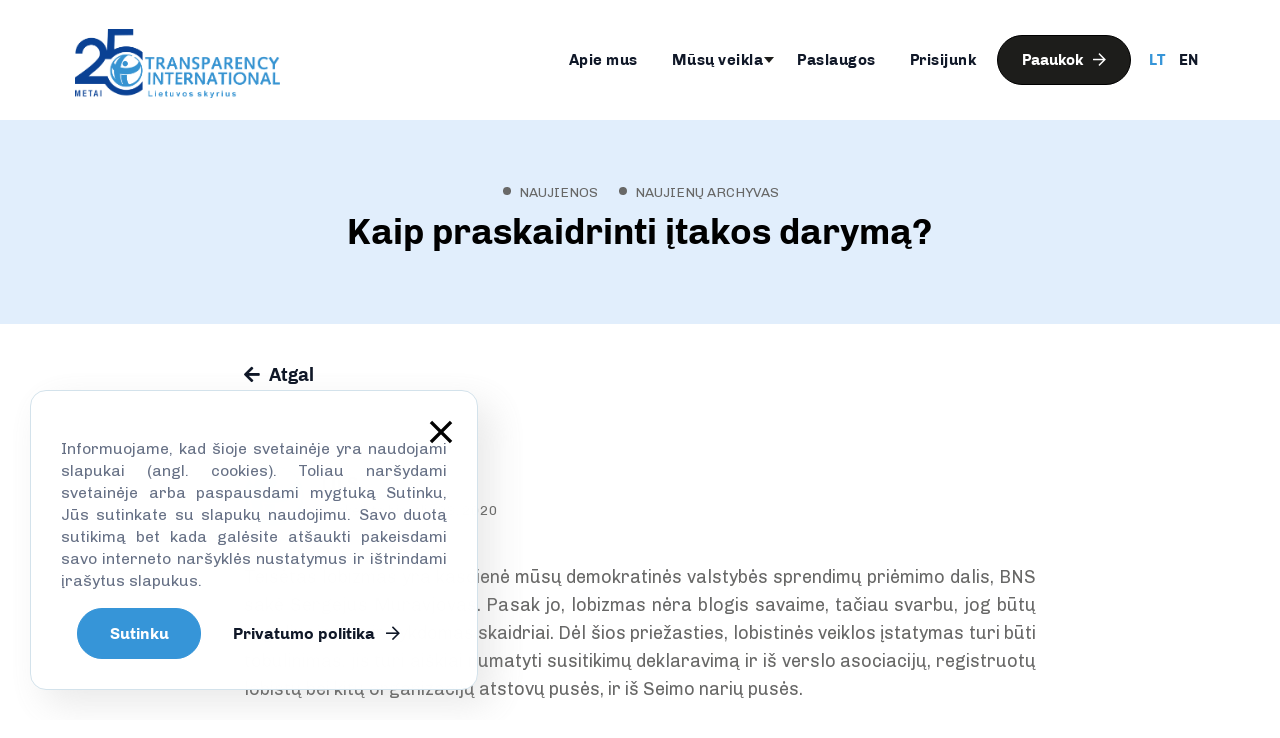

--- FILE ---
content_type: text/html; charset=UTF-8
request_url: https://transparency.lt/kaip-praskaidrinti-itakos-daryma/
body_size: 50772
content:
<!DOCTYPE html>
<html lang="lt-LT">
<head>
    <meta charset="UTF-8">
    <meta http-equiv="X-UA-Compatible" content="IE=edge,chrome=1">
    <meta name="viewport" content="width=device-width, initial-scale=1">
    <link rel="profile" href="http://gmpg.org/xfn/11">
    <link rel="pingback" href="https://transparency.lt/xmlrpc.php"/>
    <link rel="shortcut icon" href="https://transparency.lt/wp-content/themes/initializr/assets/img/favicon.ico"/>
    <script src="https://js.stripe.com/v3/"></script>
    <meta name='robots' content='index, follow, max-image-preview:large, max-snippet:-1, max-video-preview:-1' />
	<style>img:is([sizes="auto" i], [sizes^="auto," i]) { contain-intrinsic-size: 3000px 1500px }</style>
	<link rel="alternate" hreflang="lt" href="https://transparency.lt/kaip-praskaidrinti-itakos-daryma/" />
<link rel="alternate" hreflang="x-default" href="https://transparency.lt/kaip-praskaidrinti-itakos-daryma/" />

	<!-- This site is optimized with the Yoast SEO plugin v26.3 - https://yoast.com/wordpress/plugins/seo/ -->
	<title>Kaip praskaidrinti įtakos darymą? - Transparency International Lietuvos skyrius</title>
	<link rel="canonical" href="https://transparency.lt/kaip-praskaidrinti-itakos-daryma/" />
	<meta property="og:locale" content="lt_LT" />
	<meta property="og:type" content="article" />
	<meta property="og:title" content="Kaip praskaidrinti įtakos darymą? - Transparency International Lietuvos skyrius" />
	<meta property="og:description" content="Teisėtas lobizmas yra kasdienė mūsų demokratinės valstybės sprendimų priėmimo dalis, BNS sakė Sergejus Muravjovas. Pasak jo, lobizmas nėra blogis savaime, tačiau svarbu,..." />
	<meta property="og:url" content="https://transparency.lt/kaip-praskaidrinti-itakos-daryma/" />
	<meta property="og:site_name" content="Transparency International Lietuvos skyrius" />
	<meta property="article:published_time" content="2020-06-03T08:06:56+00:00" />
	<meta property="article:modified_time" content="2020-06-04T08:13:44+00:00" />
	<meta property="og:image" content="https://transparency.lt/wp-content/uploads/2015/12/file0001777974778.jpg__300x300_q90_crop_subject_location-1317974.jpg" />
	<meta property="og:image:width" content="300" />
	<meta property="og:image:height" content="300" />
	<meta property="og:image:type" content="image/jpeg" />
	<meta name="author" content="tils" />
	<meta name="twitter:card" content="summary_large_image" />
	<meta name="twitter:label1" content="Written by" />
	<meta name="twitter:data1" content="tils" />
	<script type="application/ld+json" class="yoast-schema-graph">{"@context":"https://schema.org","@graph":[{"@type":"Article","@id":"https://transparency.lt/kaip-praskaidrinti-itakos-daryma/#article","isPartOf":{"@id":"https://transparency.lt/kaip-praskaidrinti-itakos-daryma/"},"author":{"name":"tils","@id":"https://transparency.lt/#/schema/person/3b9fbb37df88368d6b58d65dd853e709"},"headline":"Kaip praskaidrinti įtakos darymą?","datePublished":"2020-06-03T08:06:56+00:00","dateModified":"2020-06-04T08:13:44+00:00","mainEntityOfPage":{"@id":"https://transparency.lt/kaip-praskaidrinti-itakos-daryma/"},"wordCount":83,"commentCount":0,"publisher":{"@id":"https://transparency.lt/#organization"},"image":{"@id":"https://transparency.lt/kaip-praskaidrinti-itakos-daryma/#primaryimage"},"thumbnailUrl":"https://transparency.lt/wp-content/uploads/2015/12/file0001777974778.jpg__300x300_q90_crop_subject_location-1317974.jpg","articleSection":["Naujienos","Naujienų archyvas"],"inLanguage":"lt-LT","potentialAction":[{"@type":"CommentAction","name":"Comment","target":["https://transparency.lt/kaip-praskaidrinti-itakos-daryma/#respond"]}]},{"@type":"WebPage","@id":"https://transparency.lt/kaip-praskaidrinti-itakos-daryma/","url":"https://transparency.lt/kaip-praskaidrinti-itakos-daryma/","name":"Kaip praskaidrinti įtakos darymą? - Transparency International Lietuvos skyrius","isPartOf":{"@id":"https://transparency.lt/#website"},"primaryImageOfPage":{"@id":"https://transparency.lt/kaip-praskaidrinti-itakos-daryma/#primaryimage"},"image":{"@id":"https://transparency.lt/kaip-praskaidrinti-itakos-daryma/#primaryimage"},"thumbnailUrl":"https://transparency.lt/wp-content/uploads/2015/12/file0001777974778.jpg__300x300_q90_crop_subject_location-1317974.jpg","datePublished":"2020-06-03T08:06:56+00:00","dateModified":"2020-06-04T08:13:44+00:00","breadcrumb":{"@id":"https://transparency.lt/kaip-praskaidrinti-itakos-daryma/#breadcrumb"},"inLanguage":"lt-LT","potentialAction":[{"@type":"ReadAction","target":["https://transparency.lt/kaip-praskaidrinti-itakos-daryma/"]}]},{"@type":"ImageObject","inLanguage":"lt-LT","@id":"https://transparency.lt/kaip-praskaidrinti-itakos-daryma/#primaryimage","url":"https://transparency.lt/wp-content/uploads/2015/12/file0001777974778.jpg__300x300_q90_crop_subject_location-1317974.jpg","contentUrl":"https://transparency.lt/wp-content/uploads/2015/12/file0001777974778.jpg__300x300_q90_crop_subject_location-1317974.jpg","width":300,"height":300},{"@type":"BreadcrumbList","@id":"https://transparency.lt/kaip-praskaidrinti-itakos-daryma/#breadcrumb","itemListElement":[{"@type":"ListItem","position":1,"name":"Pagrindinis","item":"https://transparency.lt/"},{"@type":"ListItem","position":2,"name":"Kaip praskaidrinti įtakos darymą?"}]},{"@type":"WebSite","@id":"https://transparency.lt/#website","url":"https://transparency.lt/","name":"Transparency International Lietuvos skyrius","description":"","publisher":{"@id":"https://transparency.lt/#organization"},"potentialAction":[{"@type":"SearchAction","target":{"@type":"EntryPoint","urlTemplate":"https://transparency.lt/?s={search_term_string}"},"query-input":{"@type":"PropertyValueSpecification","valueRequired":true,"valueName":"search_term_string"}}],"inLanguage":"lt-LT"},{"@type":"Organization","@id":"https://transparency.lt/#organization","name":"Transparency International Lietuvos skyrius","url":"https://transparency.lt/","logo":{"@type":"ImageObject","inLanguage":"lt-LT","@id":"https://transparency.lt/#/schema/logo/image/","url":"https://transparency.lt/wp-content/uploads/2023/04/8ev812uhwpylg67iz2r-cropped.svg","contentUrl":"https://transparency.lt/wp-content/uploads/2023/04/8ev812uhwpylg67iz2r-cropped.svg","width":"1024","height":"1024","caption":"Transparency International Lietuvos skyrius"},"image":{"@id":"https://transparency.lt/#/schema/logo/image/"}},{"@type":"Person","@id":"https://transparency.lt/#/schema/person/3b9fbb37df88368d6b58d65dd853e709","name":"tils","image":{"@type":"ImageObject","inLanguage":"lt-LT","@id":"https://transparency.lt/#/schema/person/image/","url":"https://secure.gravatar.com/avatar/54e125e1b16952556587185fa5e0ec72a519744d4e9d77b565a16ba1f8164a84?s=96&d=mm&r=g","contentUrl":"https://secure.gravatar.com/avatar/54e125e1b16952556587185fa5e0ec72a519744d4e9d77b565a16ba1f8164a84?s=96&d=mm&r=g","caption":"tils"},"url":"https://transparency.lt/author/tils/"}]}</script>
	<!-- / Yoast SEO plugin. -->


<link rel='dns-prefetch' href='//use.fontawesome.com' />
<link rel='dns-prefetch' href='//fonts.googleapis.com' />
<link rel="alternate" type="application/rss+xml" title="Transparency International Lietuvos skyrius &raquo; Įrašo „Kaip praskaidrinti įtakos darymą?“ komentarų RSS srautas" href="https://transparency.lt/kaip-praskaidrinti-itakos-daryma/feed/" />
<link rel='stylesheet' id='mec-select2-style-css' href='https://transparency.lt/wp-content/plugins/modern-events-calendar-lite/assets/packages/select2/select2.min.css?ver=7.27.0.1769017168' type='text/css' media='all' />
<link rel='stylesheet' id='mec-font-icons-css' href='https://transparency.lt/wp-content/plugins/modern-events-calendar-lite/assets/css/iconfonts.css?ver=7.27.0.1769017168' type='text/css' media='all' />
<link rel='stylesheet' id='mec-frontend-style-css' href='https://transparency.lt/wp-content/plugins/modern-events-calendar-lite/assets/css/frontend.min.css?ver=7.27.0.1769017168' type='text/css' media='all' />
<link rel='stylesheet' id='mec-tooltip-style-css' href='https://transparency.lt/wp-content/plugins/modern-events-calendar-lite/assets/packages/tooltip/tooltip.css?ver=7.27.0.1769017168' type='text/css' media='all' />
<link rel='stylesheet' id='mec-tooltip-shadow-style-css' href='https://transparency.lt/wp-content/plugins/modern-events-calendar-lite/assets/packages/tooltip/tooltipster-sideTip-shadow.min.css?ver=7.27.0.1769017168' type='text/css' media='all' />
<link rel='stylesheet' id='featherlight-css' href='https://transparency.lt/wp-content/plugins/modern-events-calendar-lite/assets/packages/featherlight/featherlight.css?ver=7.27.0.1769017168' type='text/css' media='all' />
<link rel='stylesheet' id='mec-custom-google-font-css' href='https://fonts.googleapis.com/css?family=Chivo%3Aregular%2C+italic%2C+900%2C+900italic%2C+%7CChivo%3A900italic%2C+900italic%2C+900italic%2C+900italic%2C+&#038;subset=latin%2Clatin-ext&#038;ver=7.27.0.1769017168' type='text/css' media='all' />
<link rel='stylesheet' id='mec-lity-style-css' href='https://transparency.lt/wp-content/plugins/modern-events-calendar-lite/assets/packages/lity/lity.min.css?ver=7.27.0.1769017168' type='text/css' media='all' />
<link rel='stylesheet' id='mec-general-calendar-style-css' href='https://transparency.lt/wp-content/plugins/modern-events-calendar-lite/assets/css/mec-general-calendar.css?ver=7.27.0.1769017168' type='text/css' media='all' />
<link rel='stylesheet' id='wp-block-library-css' href='https://transparency.lt/wp-includes/css/dist/block-library/style.min.css?ver=6.8.3' type='text/css' media='all' />
<style id='classic-theme-styles-inline-css' type='text/css'>
/*! This file is auto-generated */
.wp-block-button__link{color:#fff;background-color:#32373c;border-radius:9999px;box-shadow:none;text-decoration:none;padding:calc(.667em + 2px) calc(1.333em + 2px);font-size:1.125em}.wp-block-file__button{background:#32373c;color:#fff;text-decoration:none}
</style>
<style id='global-styles-inline-css' type='text/css'>
:root{--wp--preset--aspect-ratio--square: 1;--wp--preset--aspect-ratio--4-3: 4/3;--wp--preset--aspect-ratio--3-4: 3/4;--wp--preset--aspect-ratio--3-2: 3/2;--wp--preset--aspect-ratio--2-3: 2/3;--wp--preset--aspect-ratio--16-9: 16/9;--wp--preset--aspect-ratio--9-16: 9/16;--wp--preset--color--black: #000000;--wp--preset--color--cyan-bluish-gray: #abb8c3;--wp--preset--color--white: #ffffff;--wp--preset--color--pale-pink: #f78da7;--wp--preset--color--vivid-red: #cf2e2e;--wp--preset--color--luminous-vivid-orange: #ff6900;--wp--preset--color--luminous-vivid-amber: #fcb900;--wp--preset--color--light-green-cyan: #7bdcb5;--wp--preset--color--vivid-green-cyan: #00d084;--wp--preset--color--pale-cyan-blue: #8ed1fc;--wp--preset--color--vivid-cyan-blue: #0693e3;--wp--preset--color--vivid-purple: #9b51e0;--wp--preset--gradient--vivid-cyan-blue-to-vivid-purple: linear-gradient(135deg,rgba(6,147,227,1) 0%,rgb(155,81,224) 100%);--wp--preset--gradient--light-green-cyan-to-vivid-green-cyan: linear-gradient(135deg,rgb(122,220,180) 0%,rgb(0,208,130) 100%);--wp--preset--gradient--luminous-vivid-amber-to-luminous-vivid-orange: linear-gradient(135deg,rgba(252,185,0,1) 0%,rgba(255,105,0,1) 100%);--wp--preset--gradient--luminous-vivid-orange-to-vivid-red: linear-gradient(135deg,rgba(255,105,0,1) 0%,rgb(207,46,46) 100%);--wp--preset--gradient--very-light-gray-to-cyan-bluish-gray: linear-gradient(135deg,rgb(238,238,238) 0%,rgb(169,184,195) 100%);--wp--preset--gradient--cool-to-warm-spectrum: linear-gradient(135deg,rgb(74,234,220) 0%,rgb(151,120,209) 20%,rgb(207,42,186) 40%,rgb(238,44,130) 60%,rgb(251,105,98) 80%,rgb(254,248,76) 100%);--wp--preset--gradient--blush-light-purple: linear-gradient(135deg,rgb(255,206,236) 0%,rgb(152,150,240) 100%);--wp--preset--gradient--blush-bordeaux: linear-gradient(135deg,rgb(254,205,165) 0%,rgb(254,45,45) 50%,rgb(107,0,62) 100%);--wp--preset--gradient--luminous-dusk: linear-gradient(135deg,rgb(255,203,112) 0%,rgb(199,81,192) 50%,rgb(65,88,208) 100%);--wp--preset--gradient--pale-ocean: linear-gradient(135deg,rgb(255,245,203) 0%,rgb(182,227,212) 50%,rgb(51,167,181) 100%);--wp--preset--gradient--electric-grass: linear-gradient(135deg,rgb(202,248,128) 0%,rgb(113,206,126) 100%);--wp--preset--gradient--midnight: linear-gradient(135deg,rgb(2,3,129) 0%,rgb(40,116,252) 100%);--wp--preset--font-size--small: 13px;--wp--preset--font-size--medium: 20px;--wp--preset--font-size--large: 36px;--wp--preset--font-size--x-large: 42px;--wp--preset--spacing--20: 0.44rem;--wp--preset--spacing--30: 0.67rem;--wp--preset--spacing--40: 1rem;--wp--preset--spacing--50: 1.5rem;--wp--preset--spacing--60: 2.25rem;--wp--preset--spacing--70: 3.38rem;--wp--preset--spacing--80: 5.06rem;--wp--preset--shadow--natural: 6px 6px 9px rgba(0, 0, 0, 0.2);--wp--preset--shadow--deep: 12px 12px 50px rgba(0, 0, 0, 0.4);--wp--preset--shadow--sharp: 6px 6px 0px rgba(0, 0, 0, 0.2);--wp--preset--shadow--outlined: 6px 6px 0px -3px rgba(255, 255, 255, 1), 6px 6px rgba(0, 0, 0, 1);--wp--preset--shadow--crisp: 6px 6px 0px rgba(0, 0, 0, 1);}:where(.is-layout-flex){gap: 0.5em;}:where(.is-layout-grid){gap: 0.5em;}body .is-layout-flex{display: flex;}.is-layout-flex{flex-wrap: wrap;align-items: center;}.is-layout-flex > :is(*, div){margin: 0;}body .is-layout-grid{display: grid;}.is-layout-grid > :is(*, div){margin: 0;}:where(.wp-block-columns.is-layout-flex){gap: 2em;}:where(.wp-block-columns.is-layout-grid){gap: 2em;}:where(.wp-block-post-template.is-layout-flex){gap: 1.25em;}:where(.wp-block-post-template.is-layout-grid){gap: 1.25em;}.has-black-color{color: var(--wp--preset--color--black) !important;}.has-cyan-bluish-gray-color{color: var(--wp--preset--color--cyan-bluish-gray) !important;}.has-white-color{color: var(--wp--preset--color--white) !important;}.has-pale-pink-color{color: var(--wp--preset--color--pale-pink) !important;}.has-vivid-red-color{color: var(--wp--preset--color--vivid-red) !important;}.has-luminous-vivid-orange-color{color: var(--wp--preset--color--luminous-vivid-orange) !important;}.has-luminous-vivid-amber-color{color: var(--wp--preset--color--luminous-vivid-amber) !important;}.has-light-green-cyan-color{color: var(--wp--preset--color--light-green-cyan) !important;}.has-vivid-green-cyan-color{color: var(--wp--preset--color--vivid-green-cyan) !important;}.has-pale-cyan-blue-color{color: var(--wp--preset--color--pale-cyan-blue) !important;}.has-vivid-cyan-blue-color{color: var(--wp--preset--color--vivid-cyan-blue) !important;}.has-vivid-purple-color{color: var(--wp--preset--color--vivid-purple) !important;}.has-black-background-color{background-color: var(--wp--preset--color--black) !important;}.has-cyan-bluish-gray-background-color{background-color: var(--wp--preset--color--cyan-bluish-gray) !important;}.has-white-background-color{background-color: var(--wp--preset--color--white) !important;}.has-pale-pink-background-color{background-color: var(--wp--preset--color--pale-pink) !important;}.has-vivid-red-background-color{background-color: var(--wp--preset--color--vivid-red) !important;}.has-luminous-vivid-orange-background-color{background-color: var(--wp--preset--color--luminous-vivid-orange) !important;}.has-luminous-vivid-amber-background-color{background-color: var(--wp--preset--color--luminous-vivid-amber) !important;}.has-light-green-cyan-background-color{background-color: var(--wp--preset--color--light-green-cyan) !important;}.has-vivid-green-cyan-background-color{background-color: var(--wp--preset--color--vivid-green-cyan) !important;}.has-pale-cyan-blue-background-color{background-color: var(--wp--preset--color--pale-cyan-blue) !important;}.has-vivid-cyan-blue-background-color{background-color: var(--wp--preset--color--vivid-cyan-blue) !important;}.has-vivid-purple-background-color{background-color: var(--wp--preset--color--vivid-purple) !important;}.has-black-border-color{border-color: var(--wp--preset--color--black) !important;}.has-cyan-bluish-gray-border-color{border-color: var(--wp--preset--color--cyan-bluish-gray) !important;}.has-white-border-color{border-color: var(--wp--preset--color--white) !important;}.has-pale-pink-border-color{border-color: var(--wp--preset--color--pale-pink) !important;}.has-vivid-red-border-color{border-color: var(--wp--preset--color--vivid-red) !important;}.has-luminous-vivid-orange-border-color{border-color: var(--wp--preset--color--luminous-vivid-orange) !important;}.has-luminous-vivid-amber-border-color{border-color: var(--wp--preset--color--luminous-vivid-amber) !important;}.has-light-green-cyan-border-color{border-color: var(--wp--preset--color--light-green-cyan) !important;}.has-vivid-green-cyan-border-color{border-color: var(--wp--preset--color--vivid-green-cyan) !important;}.has-pale-cyan-blue-border-color{border-color: var(--wp--preset--color--pale-cyan-blue) !important;}.has-vivid-cyan-blue-border-color{border-color: var(--wp--preset--color--vivid-cyan-blue) !important;}.has-vivid-purple-border-color{border-color: var(--wp--preset--color--vivid-purple) !important;}.has-vivid-cyan-blue-to-vivid-purple-gradient-background{background: var(--wp--preset--gradient--vivid-cyan-blue-to-vivid-purple) !important;}.has-light-green-cyan-to-vivid-green-cyan-gradient-background{background: var(--wp--preset--gradient--light-green-cyan-to-vivid-green-cyan) !important;}.has-luminous-vivid-amber-to-luminous-vivid-orange-gradient-background{background: var(--wp--preset--gradient--luminous-vivid-amber-to-luminous-vivid-orange) !important;}.has-luminous-vivid-orange-to-vivid-red-gradient-background{background: var(--wp--preset--gradient--luminous-vivid-orange-to-vivid-red) !important;}.has-very-light-gray-to-cyan-bluish-gray-gradient-background{background: var(--wp--preset--gradient--very-light-gray-to-cyan-bluish-gray) !important;}.has-cool-to-warm-spectrum-gradient-background{background: var(--wp--preset--gradient--cool-to-warm-spectrum) !important;}.has-blush-light-purple-gradient-background{background: var(--wp--preset--gradient--blush-light-purple) !important;}.has-blush-bordeaux-gradient-background{background: var(--wp--preset--gradient--blush-bordeaux) !important;}.has-luminous-dusk-gradient-background{background: var(--wp--preset--gradient--luminous-dusk) !important;}.has-pale-ocean-gradient-background{background: var(--wp--preset--gradient--pale-ocean) !important;}.has-electric-grass-gradient-background{background: var(--wp--preset--gradient--electric-grass) !important;}.has-midnight-gradient-background{background: var(--wp--preset--gradient--midnight) !important;}.has-small-font-size{font-size: var(--wp--preset--font-size--small) !important;}.has-medium-font-size{font-size: var(--wp--preset--font-size--medium) !important;}.has-large-font-size{font-size: var(--wp--preset--font-size--large) !important;}.has-x-large-font-size{font-size: var(--wp--preset--font-size--x-large) !important;}
:where(.wp-block-post-template.is-layout-flex){gap: 1.25em;}:where(.wp-block-post-template.is-layout-grid){gap: 1.25em;}
:where(.wp-block-columns.is-layout-flex){gap: 2em;}:where(.wp-block-columns.is-layout-grid){gap: 2em;}
:root :where(.wp-block-pullquote){font-size: 1.5em;line-height: 1.6;}
</style>
<link rel='stylesheet' id='contact-form-7-css' href='https://transparency.lt/wp-content/plugins/contact-form-7/includes/css/styles.css?ver=6.1.3' type='text/css' media='all' />
<link rel='stylesheet' id='mailerlite_forms.css-css' href='https://transparency.lt/wp-content/plugins/official-mailerlite-sign-up-forms/assets/css/mailerlite_forms.css?ver=1.7.14' type='text/css' media='all' />
<link rel='stylesheet' id='wpml-legacy-dropdown-0-css' href='https://transparency.lt/wp-content/plugins/sitepress-multilingual-cms/templates/language-switchers/legacy-dropdown/style.min.css?ver=1' type='text/css' media='all' />
<style id='wpml-legacy-dropdown-0-inline-css' type='text/css'>
.wpml-ls-statics-shortcode_actions{background-color:#ffffff;}.wpml-ls-statics-shortcode_actions, .wpml-ls-statics-shortcode_actions .wpml-ls-sub-menu, .wpml-ls-statics-shortcode_actions a {border-color:#cdcdcd;}.wpml-ls-statics-shortcode_actions a, .wpml-ls-statics-shortcode_actions .wpml-ls-sub-menu a, .wpml-ls-statics-shortcode_actions .wpml-ls-sub-menu a:link, .wpml-ls-statics-shortcode_actions li:not(.wpml-ls-current-language) .wpml-ls-link, .wpml-ls-statics-shortcode_actions li:not(.wpml-ls-current-language) .wpml-ls-link:link {color:#444444;background-color:#ffffff;}.wpml-ls-statics-shortcode_actions .wpml-ls-sub-menu a:hover,.wpml-ls-statics-shortcode_actions .wpml-ls-sub-menu a:focus, .wpml-ls-statics-shortcode_actions .wpml-ls-sub-menu a:link:hover, .wpml-ls-statics-shortcode_actions .wpml-ls-sub-menu a:link:focus {color:#000000;background-color:#eeeeee;}.wpml-ls-statics-shortcode_actions .wpml-ls-current-language > a {color:#444444;background-color:#ffffff;}.wpml-ls-statics-shortcode_actions .wpml-ls-current-language:hover>a, .wpml-ls-statics-shortcode_actions .wpml-ls-current-language>a:focus {color:#000000;background-color:#eeeeee;}
</style>
<link rel='stylesheet' id='styles-css' href='https://transparency.lt/wp-content/themes/initializr/assets/css/styles.css?ver=1.01' type='text/css' media='all' />
<link rel='stylesheet' id='owl-css' href='https://transparency.lt/wp-content/themes/initializr/assets/3rdparty/owl-carousel/owl.carousel.css?ver=1.01' type='text/css' media='all' />
<link rel='stylesheet' id='slick-css' href='https://transparency.lt/wp-content/themes/initializr/assets/3rdparty/slick/slick.css?ver=1.01' type='text/css' media='all' />
<link rel='stylesheet' id='fontawesome-5-pro-css' href='https://transparency.lt/wp-content/themes/initializr/assets/fonts/fontawesome-pro-5.10.1-web/css/all.min.css?ver=1.01' type='text/css' media='all' />
<link rel='stylesheet' id='icomoon-css' href='https://transparency.lt/wp-content/themes/initializr/assets/fonts/icomoon/style.css?ver=1.01' type='text/css' media='all' />
<link rel='stylesheet' id='font-2-css' href='https://transparency.lt/wp-content/themes/initializr/assets/fonts/notosans/stylesheet.css?ver=1.01' type='text/css' media='all' />
<link rel='stylesheet' id='font-3-css' href='https://transparency.lt/wp-content/themes/initializr/assets/fonts/chivo/stylesheet.css?ver=1.01' type='text/css' media='all' />
<link rel='stylesheet' id='fancybox-css' href='https://transparency.lt/wp-content/themes/initializr/assets/3rdparty/fancybox/jquery.fancybox.min.css?ver=1.01' type='text/css' media='all' />
<script type="text/javascript" src="https://transparency.lt/wp-includes/js/jquery/jquery.min.js?ver=3.7.1" id="jquery-core-js"></script>
<script type="text/javascript" src="https://transparency.lt/wp-includes/js/jquery/jquery-migrate.min.js?ver=3.4.1" id="jquery-migrate-js"></script>
<script type="text/javascript" src="https://transparency.lt/wp-content/plugins/sitepress-multilingual-cms/templates/language-switchers/legacy-dropdown/script.min.js?ver=1" id="wpml-legacy-dropdown-0-js"></script>
<script type="text/javascript" src="https://transparency.lt/wp-content/themes/initializr/assets/3rdparty/fancybox/jquery.fancybox.min.js?ver=1.01" id="fancybox-js"></script>
<script type="text/javascript" id="popup-js-js-extra">
/* <![CDATA[ */
var popupConfig = [];
/* ]]> */
</script>
<script type="text/javascript" src="https://transparency.lt/wp-content/themes/initializr/assets/js/popup.js?ver=1.01" id="popup-js-js"></script>
<script></script><link rel="https://api.w.org/" href="https://transparency.lt/wp-json/" /><link rel="alternate" title="JSON" type="application/json" href="https://transparency.lt/wp-json/wp/v2/posts/24821" /><link rel="EditURI" type="application/rsd+xml" title="RSD" href="https://transparency.lt/xmlrpc.php?rsd" />
<meta name="generator" content="WordPress 6.8.3" />
<link rel='shortlink' href='https://transparency.lt/?p=24821' />
<link rel="alternate" title="oEmbed (JSON)" type="application/json+oembed" href="https://transparency.lt/wp-json/oembed/1.0/embed?url=https%3A%2F%2Ftransparency.lt%2Fkaip-praskaidrinti-itakos-daryma%2F" />
<link rel="alternate" title="oEmbed (XML)" type="text/xml+oembed" href="https://transparency.lt/wp-json/oembed/1.0/embed?url=https%3A%2F%2Ftransparency.lt%2Fkaip-praskaidrinti-itakos-daryma%2F&#038;format=xml" />
<meta name="generator" content="WPML ver:4.8.4 stt:1,33;" />
        <!-- MailerLite Universal -->
        <script>
            (function(w,d,e,u,f,l,n){w[f]=w[f]||function(){(w[f].q=w[f].q||[])
                .push(arguments);},l=d.createElement(e),l.async=1,l.src=u,
                n=d.getElementsByTagName(e)[0],n.parentNode.insertBefore(l,n);})
            (window,document,'script','https://assets.mailerlite.com/js/universal.js','ml');
            ml('account', '462894');
            ml('enablePopups', true);
        </script>
        <!-- End MailerLite Universal -->
        <meta name="generator" content="Powered by WPBakery Page Builder - drag and drop page builder for WordPress."/>
<link rel="icon" href="https://transparency.lt/wp-content/uploads/2023/04/8ev812uhwpylg67iz2r-cropped.svg" sizes="32x32" />
<link rel="icon" href="https://transparency.lt/wp-content/uploads/2023/04/8ev812uhwpylg67iz2r-cropped.svg" sizes="192x192" />
<link rel="apple-touch-icon" href="https://transparency.lt/wp-content/uploads/2023/04/8ev812uhwpylg67iz2r-cropped.svg" />
<meta name="msapplication-TileImage" content="https://transparency.lt/wp-content/uploads/2023/04/8ev812uhwpylg67iz2r-cropped.svg" />
		<style type="text/css" id="wp-custom-css">
			html #wpadminbar {
	display: block!important;
}		</style>
		<noscript><style> .wpb_animate_when_almost_visible { opacity: 1; }</style></noscript><style>:root,::before,::after{--mec-heading-font-family: 'Chivo';--mec-paragraph-font-family: 'Chivo';--mec-color-skin: #3695d8;--mec-color-skin-rgba-1: rgba(54,149,216,.25);--mec-color-skin-rgba-2: rgba(54,149,216,.5);--mec-color-skin-rgba-3: rgba(54,149,216,.75);--mec-color-skin-rgba-4: rgba(54,149,216,.11);--mec-primary-border-radius: ;--mec-secondary-border-radius: ;--mec-container-normal-width: 1196px;--mec-container-large-width: 1690px;--mec-fes-main-color: #40d9f1;--mec-fes-main-color-rgba-1: rgba(64, 217, 241, 0.12);--mec-fes-main-color-rgba-2: rgba(64, 217, 241, 0.23);--mec-fes-main-color-rgba-3: rgba(64, 217, 241, 0.03);--mec-fes-main-color-rgba-4: rgba(64, 217, 241, 0.3);--mec-fes-main-color-rgba-5: rgb(64 217 241 / 7%);--mec-fes-main-color-rgba-6: rgba(64, 217, 241, 0.2);</style>    <script async src="https://www.googletagmanager.com/gtag/js?id=G-F32VXY8JBY"></script>
    <script>
        window.dataLayer = window.dataLayer || [];
        function gtag(){dataLayer.push(arguments);}
        gtag('js', new Date());

        gtag('config', 'G-F32VXY8JBY');
    </script>
</head>

<body class="wp-singular post-template-default single single-post postid-24821 single-format-standard wp-theme-initializr mec-theme-initializr wpb-js-composer js-comp-ver-7.3 vc_responsive">

<div class="site">
    <div class="hamburger__bg"></div>

    <div class="header__wrapper"
         style="">
        <header role="banner" class="site-header site-block"
                style="">
            <a class="main-logo__container" href="/">
                <img src="https://transparency.lt/wp-content/themes/initializr/assets/img/main_logo.png" alt="Logo" class="main-logo">            </a>
            
<nav role="navigation" class="main-menu h-responsive-hide">
    <div class="menu-header-menu-container"><ul id="menu-header-menu" class="primary-menu"><li id="menu-item-29126" class="menu-item menu-item-type-post_type menu-item-object-page menu-item-29126"><a href="https://transparency.lt/apie-mus/">Apie mus</a></li>
<li id="menu-item-29306" class="menu-item menu-item-type-custom menu-item-object-custom menu-item-has-children menu-item-29306"><a href="#">Mūsų veikla</a>
<ul class="sub-menu">
	<li id="menu-item-29020" class="menu-item menu-item-type-post_type menu-item-object-page menu-item-29020"><a href="https://transparency.lt/tema/politikos-skaidrumas/">Politikos skaidrumas</a></li>
	<li id="menu-item-34852" class="menu-item menu-item-type-post_type menu-item-object-post menu-item-34852"><a href="https://transparency.lt/transparency-school/">Transparency School</a></li>
	<li id="menu-item-29387" class="menu-item menu-item-type-post_type menu-item-object-page menu-item-29387"><a href="https://transparency.lt/tema/dalyvaujamasis-biudzetas/">Dalyvaujamasis biudžetas</a></li>
	<li id="menu-item-29388" class="menu-item menu-item-type-post_type menu-item-object-page menu-item-29388"><a href="https://transparency.lt/tema/ziniasklaidos-skaidrumas/">Žiniasklaidos skaidrumas</a></li>
	<li id="menu-item-29389" class="menu-item menu-item-type-post_type menu-item-object-page menu-item-29389"><a href="https://transparency.lt/tema/antikorupcinis-ugdymas/">Antikorupcinis ugdymas</a></li>
	<li id="menu-item-29390" class="menu-item menu-item-type-post_type menu-item-object-page menu-item-29390"><a href="https://transparency.lt/tema/verslo-skaidrumas/">Verslo skaidrumas</a></li>
	<li id="menu-item-29391" class="menu-item menu-item-type-post_type menu-item-object-page menu-item-29391"><a href="https://transparency.lt/tema/viesuju-finansu-skaidrumas/">Viešųjų finansų skaidrumas</a></li>
</ul>
</li>
<li id="menu-item-29251" class="menu-item menu-item-type-post_type menu-item-object-page menu-item-29251"><a href="https://transparency.lt/paslaugos/">Paslaugos</a></li>
<li id="menu-item-29176" class="menu-item menu-item-type-post_type menu-item-object-page menu-item-29176"><a href="https://transparency.lt/prisijunk/">Prisijunk</a></li>
</ul></div>
            <a href="https://transparency.lt/paaukok/" class="btn btn--default btn--menu animated">
            Paaukok <i aria-hidden="true" class="fas fa-arrow-right"></i>
        </a>
        <a href="/lt" class="btn btn--empty btn--language active">LT</a>
    <a href="/en" class="btn btn--empty btn--language ">EN</a>
</nav>
            
<nav role="navigation" class="main-menu h-responsive-show">
    <div class="site-block site-block--100 ">
        <div class="menu-header-menu-container"><ul id="menu-header-menu-1" class="primary-menu"><li class="menu-item menu-item-type-post_type menu-item-object-page menu-item-29126"><a href="https://transparency.lt/apie-mus/">Apie mus</a></li>
<li class="menu-item menu-item-type-custom menu-item-object-custom menu-item-has-children menu-item-29306"><a href="#">Mūsų veikla</a>
<ul class="sub-menu">
	<li class="menu-item menu-item-type-post_type menu-item-object-page menu-item-29020"><a href="https://transparency.lt/tema/politikos-skaidrumas/">Politikos skaidrumas</a></li>
	<li class="menu-item menu-item-type-post_type menu-item-object-post menu-item-34852"><a href="https://transparency.lt/transparency-school/">Transparency School</a></li>
	<li class="menu-item menu-item-type-post_type menu-item-object-page menu-item-29387"><a href="https://transparency.lt/tema/dalyvaujamasis-biudzetas/">Dalyvaujamasis biudžetas</a></li>
	<li class="menu-item menu-item-type-post_type menu-item-object-page menu-item-29388"><a href="https://transparency.lt/tema/ziniasklaidos-skaidrumas/">Žiniasklaidos skaidrumas</a></li>
	<li class="menu-item menu-item-type-post_type menu-item-object-page menu-item-29389"><a href="https://transparency.lt/tema/antikorupcinis-ugdymas/">Antikorupcinis ugdymas</a></li>
	<li class="menu-item menu-item-type-post_type menu-item-object-page menu-item-29390"><a href="https://transparency.lt/tema/verslo-skaidrumas/">Verslo skaidrumas</a></li>
	<li class="menu-item menu-item-type-post_type menu-item-object-page menu-item-29391"><a href="https://transparency.lt/tema/viesuju-finansu-skaidrumas/">Viešųjų finansų skaidrumas</a></li>
</ul>
</li>
<li class="menu-item menu-item-type-post_type menu-item-object-page menu-item-29251"><a href="https://transparency.lt/paslaugos/">Paslaugos</a></li>
<li class="menu-item menu-item-type-post_type menu-item-object-page menu-item-29176"><a href="https://transparency.lt/prisijunk/">Prisijunk</a></li>
</ul></div>        <br>
                    <a href="https://transparency.lt/paaukok/" class="btn btn--default btn--menu animated">
                Paaukok <i aria-hidden="true" class="fas fa-arrow-right"></i>
            </a>
            </div>
</nav>

            <div class="h-responsive-show header-center">
                <a href="/lt" class="btn btn--empty btn--language active">LT</a>
                <a href="/en" class="btn btn--empty btn--language ">EN</a>
                <a class="js-toggle-mobile-menu hamburger h-responsive-show">

                    <img src="https://transparency.lt/wp-content/themes/initializr/assets/img/hamburger.svg" alt="Meniu" class="hamburger-inactive">                    <img src="https://transparency.lt/wp-content/themes/initializr/assets/img/close.svg" alt="Meniu" class="hamburger-active">                </a>
            </div>
        </header>
    </div>

    <main role="main" class="site-center">

<div class="section section--post-hero-jobs  section--post-hero-jobs--with-tags" id="post-hero">
    <div class="post-hero__container post-hero-jobs__container">
        <div>
                            
<div class="btn btn--tag animated fadeInDown " data-url="https://transparency.lt/naujienos/">
    <div class="tag-circle"></div>
    Naujienos</div>
                                    
<div class="btn btn--tag animated fadeInDown " data-url="https://transparency.lt/naujienu-archyvas/">
    <div class="tag-circle"></div>
    Naujienų archyvas</div>
                                    </div>
        <div class="site-block--narrow">
            <h1 class="h-heading--title">Kaip praskaidrinti įtakos darymą?</h1>
        </div>
    </div>
</div>
<div class="section" id="single-news">
    <div class="site-block site-block--narrower site-block--fh">
        <b>
            <a class="archive-link" href="javascript:history.go(-1)">
                <i aria-hidden="true" class="fas fa-arrow-left"></i>
                                    Atgal                            </a>
        </b>
        
<div class="author-block__container">
    <img src="https://transparency.lt/wp-content/themes/initializr/assets/img/author-default.svg" alt="Meniu">    <div class="author-block__text">
        <p class="author-block__name">
                            TILS                    </p>
        <p class="author-block__date">
            Paskelbta birželio 03, 2020        </p>
    </div>
</div>
        <br>
        <div class="single__container">
            <p>Teisėtas lobizmas yra kasdienė mūsų demokratinės valstybės sprendimų priėmimo dalis, BNS sakė Sergejus Muravjovas. Pasak jo, lobizmas nėra blogis savaime, tačiau svarbu, jog būtų reguliuojamas ir vykdomas skaidriai. Dėl šios priežasties, lobistinės veiklos įstatymas turi būti tobulinimas, jis turi aiškiai numatyti susitikimų deklaravimą ir iš verslo asociacijų, registruotų lobistų bei kitų organizacijų atstovų pusės, ir iš Seimo narių pusės.</p>
<p>Daugiau skaityti kviečiame <a href="https://www.bns.lt/topic/1912/news/61416899/">čia.</a></p>
        </div>
        <br>
        <br>
            </div>
    <div class="site-block">
        <h2 class="h-heading--title" style="text-align: center">Daugiau apie mūsų veiklą</h2>
        
<div class="themes__buttons">
            <div>
            <div class="btn btn--themes " data-url="/tema/politikos-skaidrumas">
                Politikos skaidrumas            </div>
        </div>
            <div>
            <div class="btn btn--themes " data-url="/tema/viesuju-finansu-skaidrumas">
                Viešųjų finansų skaidrumas            </div>
        </div>
            <div>
            <div class="btn btn--themes " data-url="/tema/verslo-skaidrumas">
                Verslo skaidrumas            </div>
        </div>
            <div>
            <div class="btn btn--themes " data-url="/tema/ziniasklaidos-skaidrumas">
                Žiniasklaidos skaidrumas            </div>
        </div>
            <div>
            <div class="btn btn--themes " data-url="/tema/antikorupcinis-ugdymas">
                Antikorupcinis ugdymas            </div>
        </div>
            <div>
            <div class="btn btn--themes " data-url="/tema/dalyvaujamasis-biudzetas">
                Dalyvaujamasis biudžetas            </div>
        </div>
            <div>
            <div class="btn btn--themes " data-url="https://transparencyschool.org/">
                Transparency School            </div>
        </div>
    </div>
        <br>
    </div>

</div>

</main> <!-- .site-center -->


<footer role="contentinfo" class="site-footer">
    <div class="site-footer-top">
        <div class="site-block">
            <div class="h-divider"></div>
            <div class="general-footer">
                <div class="menu-footer-menu-container">
                    <div class="footer-menu footer-menu--full-width">
                        <div class="menu-item-has-children">
                            <p class="menu-item-has-children--custom-padding">Susisiekite</p>
                            <div class="sub-menu">
                                <div class="menu-item">
                                    <p>„Transparency International“<br>
                                        Lietuvos skyrius</p><br>
                                    <p>Didžioji g. 5<br>LT–01128, Vilnius                                    </p><br>
                                    <p><a href="tel:+370 5 212 69 51">+370 5 212 69 51</a>
                                        <br><a href="mailto:info@transparency.lt">info@transparency.lt</a></p>
                                </div>
                            </div>
                        </div>
                    </div>
                </div>

                <div class="menu-footer-menu-container"><ul id="menu-footer-menu" class="footer-menu"><li id="menu-item-29437" class="menu-item menu-item-type-post_type menu-item-object-page menu-item-has-children menu-item-29437"><a href="https://transparency.lt/apie-mus/">Apie mus</a>
<ul class="sub-menu">
	<li id="menu-item-30142" class="menu-item menu-item-type-post_type menu-item-object-page menu-item-30142"><a href="https://transparency.lt/atskaitingumas/">Atskaitingumas</a></li>
	<li id="menu-item-34229" class="menu-item menu-item-type-taxonomy menu-item-object-category current-post-ancestor current-menu-parent current-post-parent menu-item-34229"><a href="https://transparency.lt/naujienos/">Naujienos</a></li>
	<li id="menu-item-30654" class="menu-item menu-item-type-taxonomy menu-item-object-category menu-item-30654"><a href="https://transparency.lt/renginiai/">Renginiai</a></li>
</ul>
</li>
<li id="menu-item-29444" class="menu-item menu-item-type-custom menu-item-object-custom menu-item-has-children menu-item-29444"><a href="#">Mūsų veikla</a>
<ul class="sub-menu">
	<li id="menu-item-30650" class="menu-item menu-item-type-taxonomy menu-item-object-category menu-item-30650"><a href="https://transparency.lt/pranesimai-spaudai/">Pranešimai spaudai</a></li>
	<li id="menu-item-35641" class="menu-item menu-item-type-taxonomy menu-item-object-category menu-item-35641"><a href="https://transparency.lt/tyrimai/">Tyrimai</a></li>
	<li id="menu-item-35642" class="menu-item menu-item-type-taxonomy menu-item-object-category menu-item-35642"><a href="https://transparency.lt/pasiulymai/">Pasiūlymai</a></li>
	<li id="menu-item-30642" class="menu-item menu-item-type-custom menu-item-object-custom menu-item-30642"><a href="https://transparency.lt/kalendorius/">Kalendorius</a></li>
</ul>
</li>
<li id="menu-item-29436" class="menu-item menu-item-type-post_type menu-item-object-page menu-item-has-children menu-item-29436"><a href="https://transparency.lt/paslaugos/">Paslaugos</a>
<ul class="sub-menu">
	<li id="menu-item-30148" class="menu-item menu-item-type-post_type menu-item-object-page menu-item-30148"><a href="https://transparency.lt/prisijunk/">Prisijunk</a></li>
	<li id="menu-item-33590" class="menu-item menu-item-type-post_type menu-item-object-page menu-item-33590"><a href="https://transparency.lt/tils-biblioteka/">TILS biblioteka</a></li>
</ul>
</li>
</ul></div>


            </div>
            <div class="h-divider"></div>
            <div class="footer-copyright__container">
                <div class="footer-copyright__left">
                    <div class="footer-copyright__title">
                        <b>&copy; TILS 2026</b>
                    </div>
                    <div class="menu-footer-copyright-container"><ul id="menu-footer-copyright" class="footer-copyright-menu"><li id="menu-item-29748" class="menu-item menu-item-type-post_type menu-item-object-post menu-item-29748"><a href="https://transparency.lt/tils-privatumo-politika/">Privatumo politika</a></li>
</ul></div>


                </div>
                <div class="footer-copyright__right">
                    <div>
                        <div class="footer-copyright__btn" data-url="https://www.facebook.com/tilietuva">
                            <svg id="ic_facebook" xmlns="http://www.w3.org/2000/svg" width="8" height="16" viewBox="0 0 8 16">
                                <path id="ic_facebook-2" data-name="ic_facebook" d="M9.085,9,9.5,6.1H6.906V4.225A1.4,1.4,0,0,1,8.43,2.661H9.609V.2A13.455,13.455,0,0,0,7.516,0C5.38,0,3.984,1.387,3.984,3.9V6.1H1.609V9H3.984v7H6.906V9Z" transform="translate(-1.609)" fill="#fff"/>
                            </svg>
                        </div>
                    </div>
                    <div>
                        <div class="footer-copyright__btn"
                             data-url="https://www.linkedin.com/company/transparency-international-lithuania/">
                            <i class="fab fa-linkedin"></i>
                        </div>
                    </div>
                </div>
            </div>
        </div>
    </div>
    </div>
</footer>
</div> <!-- .site -->


<script type="speculationrules">
{"prefetch":[{"source":"document","where":{"and":[{"href_matches":"\/*"},{"not":{"href_matches":["\/wp-*.php","\/wp-admin\/*","\/wp-content\/uploads\/*","\/wp-content\/*","\/wp-content\/plugins\/*","\/wp-content\/themes\/initializr\/*","\/*\\?(.+)"]}},{"not":{"selector_matches":"a[rel~=\"nofollow\"]"}},{"not":{"selector_matches":".no-prefetch, .no-prefetch a"}}]},"eagerness":"conservative"}]}
</script>

    <div id="cookie-notice" class="cookies__container animated fadeIn js-cookie-notice">
        <div class="cookies__text__container">
            <p class="cookies__title"></p>
            <p class="cookies__text">
                Informuojame, kad šioje svetainėje yra naudojami slapukai (angl. cookies). Toliau naršydami svetainėje arba paspausdami mygtuką Sutinku, Jūs sutinkate su slapukų naudojimu. Savo duotą sutikimą bet kada galėsite atšaukti pakeisdami savo interneto naršyklės nustatymus ir ištrindami įrašytus slapukus.            </p>
        </div>
        <div class="cookies__accept">
            <div class="btn btn--default btn--color-dgreen js-cookie-accept">Sutinku</div>
            <a class="btn btn--empty" href="https://transparency.lt/tils-privatumo-politika/">Privatumo politika <i aria-hidden="true" class="fas fa-arrow-right"></i></a>
            <div class="js-cookie-close">                <img src="https://transparency.lt/wp-content/themes/initializr/assets/img/close.svg"></div>
        </div>
    </div>
<script type="text/javascript" src="https://transparency.lt/wp-includes/js/jquery/ui/core.min.js?ver=1.13.3" id="jquery-ui-core-js"></script>
<script type="text/javascript" src="https://transparency.lt/wp-includes/js/jquery/ui/datepicker.min.js?ver=1.13.3" id="jquery-ui-datepicker-js"></script>
<script type="text/javascript" id="jquery-ui-datepicker-js-after">
/* <![CDATA[ */
jQuery(function(jQuery){jQuery.datepicker.setDefaults({"closeText":"U\u017edaryti","currentText":"\u0160iandien","monthNames":["sausio","vasario","kovo","baland\u017eio","gegu\u017e\u0117s","bir\u017eelio","liepos","rugpj\u016b\u010dio","rugs\u0117jo","spalio","lapkri\u010dio","gruod\u017eio"],"monthNamesShort":["Sau","Vas","Kov","Bal","Geg","Bir","Lie","Rgp","Rgs","Spa","Lap","Gru"],"nextText":"Toliau","prevText":"Ankstesnis","dayNames":["Sekmadienis","Pirmadienis","Antradienis","Tre\u010diadienis","Ketvirtadienis","Penktadienis","\u0160e\u0161tadienis"],"dayNamesShort":["Sk","Pr","An","Tr","Kt","Pn","\u0160t"],"dayNamesMin":["S","Pr","A","T","K","Pn","\u0160"],"dateFormat":"MM d, yy","firstDay":1,"isRTL":false});});
/* ]]> */
</script>
<script type="text/javascript" src="https://transparency.lt/wp-content/plugins/modern-events-calendar-lite/assets/js/jquery.typewatch.js?ver=7.27.0.1769017168" id="mec-typekit-script-js"></script>
<script type="text/javascript" src="https://transparency.lt/wp-content/plugins/modern-events-calendar-lite/assets/packages/featherlight/featherlight.js?ver=7.27.0.1769017168" id="featherlight-js"></script>
<script type="text/javascript" src="https://transparency.lt/wp-content/plugins/modern-events-calendar-lite/assets/packages/select2/select2.full.min.js?ver=7.27.0.1769017168" id="mec-select2-script-js"></script>
<script type="text/javascript" src="https://transparency.lt/wp-content/plugins/modern-events-calendar-lite/assets/js/mec-general-calendar.js?ver=7.27.0.1769017168" id="mec-general-calendar-script-js"></script>
<script type="text/javascript" src="https://transparency.lt/wp-content/plugins/modern-events-calendar-lite/assets/packages/tooltip/tooltip.js?ver=7.27.0.1769017168" id="mec-tooltip-script-js"></script>
<script type="text/javascript" id="mec-frontend-script-js-extra">
/* <![CDATA[ */
var mecdata = {"day":"day","days":"days","hour":"hour","hours":"hours","minute":"minute","minutes":"minutes","second":"second","seconds":"seconds","next":"Next","prev":"Prev","elementor_edit_mode":"no","recapcha_key":"$pMAQ^XuH&l^a(ZyQcsa(i%A","ajax_url":"https:\/\/transparency.lt\/wp-admin\/admin-ajax.php","fes_nonce":"f3c11b9d5f","fes_thankyou_page_time":"2000","fes_upload_nonce":"03d9dbbe3c","current_year":"2026","current_month":"01","datepicker_format":"yy-mm-dd&Y-m-d"};
var mecdata = {"day":"day","days":"days","hour":"hour","hours":"hours","minute":"minute","minutes":"minutes","second":"second","seconds":"seconds","next":"Next","prev":"Prev","elementor_edit_mode":"no","recapcha_key":"$pMAQ^XuH&l^a(ZyQcsa(i%A","ajax_url":"https:\/\/transparency.lt\/wp-admin\/admin-ajax.php","fes_nonce":"f3c11b9d5f","fes_thankyou_page_time":"2000","fes_upload_nonce":"03d9dbbe3c","current_year":"2026","current_month":"01","datepicker_format":"yy-mm-dd&Y-m-d"};
/* ]]> */
</script>
<script type="text/javascript" src="https://transparency.lt/wp-content/plugins/modern-events-calendar-lite/assets/js/frontend.js?ver=7.27.0.1769017168" id="mec-frontend-script-js"></script>
<script type="text/javascript" src="https://transparency.lt/wp-content/plugins/modern-events-calendar-lite/assets/js/events.js?ver=7.27.0.1769017168" id="mec-events-script-js"></script>
<script type="text/javascript" src="https://transparency.lt/wp-content/plugins/modern-events-calendar-lite/assets/packages/lity/lity.min.js?ver=7.27.0.1769017168" id="mec-lity-script-js"></script>
<script type="text/javascript" src="https://transparency.lt/wp-content/plugins/modern-events-calendar-lite/assets/packages/colorbrightness/colorbrightness.min.js?ver=7.27.0.1769017168" id="mec-colorbrightness-script-js"></script>
<script type="text/javascript" src="https://transparency.lt/wp-content/plugins/modern-events-calendar-lite/assets/packages/owl-carousel/owl.carousel.min.js?ver=7.27.0.1769017168" id="mec-owl-carousel-script-js"></script>
<script type="text/javascript" src="https://transparency.lt/wp-includes/js/dist/hooks.min.js?ver=4d63a3d491d11ffd8ac6" id="wp-hooks-js"></script>
<script type="text/javascript" src="https://transparency.lt/wp-includes/js/dist/i18n.min.js?ver=5e580eb46a90c2b997e6" id="wp-i18n-js"></script>
<script type="text/javascript" id="wp-i18n-js-after">
/* <![CDATA[ */
wp.i18n.setLocaleData( { 'text direction\u0004ltr': [ 'ltr' ] } );
wp.i18n.setLocaleData( { 'text direction\u0004ltr': [ 'ltr' ] } );
/* ]]> */
</script>
<script type="text/javascript" src="https://transparency.lt/wp-content/plugins/contact-form-7/includes/swv/js/index.js?ver=6.1.3" id="swv-js"></script>
<script type="text/javascript" id="contact-form-7-js-translations">
/* <![CDATA[ */
( function( domain, translations ) {
	var localeData = translations.locale_data[ domain ] || translations.locale_data.messages;
	localeData[""].domain = domain;
	wp.i18n.setLocaleData( localeData, domain );
} )( "contact-form-7", {"translation-revision-date":"2024-01-27 22:03:52+0000","generator":"GlotPress\/4.0.1","domain":"messages","locale_data":{"messages":{"":{"domain":"messages","plural-forms":"nplurals=3; plural=(n % 10 == 1 && (n % 100 < 11 || n % 100 > 19)) ? 0 : ((n % 10 >= 2 && n % 10 <= 9 && (n % 100 < 11 || n % 100 > 19)) ? 1 : 2);","lang":"lt"},"Error:":["Klaida:"]}},"comment":{"reference":"includes\/js\/index.js"}} );
/* ]]> */
</script>
<script type="text/javascript" id="contact-form-7-js-before">
/* <![CDATA[ */
var wpcf7 = {
    "api": {
        "root": "https:\/\/transparency.lt\/wp-json\/",
        "namespace": "contact-form-7\/v1"
    }
};
/* ]]> */
</script>
<script type="text/javascript" src="https://transparency.lt/wp-content/plugins/contact-form-7/includes/js/index.js?ver=6.1.3" id="contact-form-7-js"></script>
<script type="text/javascript" src="https://use.fontawesome.com/e59e5d5bf6.js?ver=1.01" id="fontawesome-js"></script>
<script type="text/javascript" src="https://transparency.lt/wp-content/themes/initializr/assets/3rdparty/slick/slick.min.js?ver=1.01" id="slick-js"></script>
<script type="text/javascript" src="https://transparency.lt/wp-content/themes/initializr/assets/3rdparty/jquery.matchHeight-min.js?ver=1.01" id="match-height-js"></script>
<script type="text/javascript" src="https://transparency.lt/wp-content/themes/initializr/assets/3rdparty/jquery.sticky-kit.min.js?ver=1.01" id="sticky-js"></script>
<script type="text/javascript" src="https://transparency.lt/wp-includes/js/imagesloaded.min.js?ver=5.0.0" id="imagesloaded-js"></script>
<script type="text/javascript" src="https://transparency.lt/wp-content/themes/initializr/assets/js/cookie-notice.js?ver=1.01" id="cookie-notice-js"></script>
<script type="text/javascript" id="scripts-js-extra">
/* <![CDATA[ */
var api = {"ajaxUrl":"https:\/\/transparency.lt\/wp-admin\/admin-ajax.php"};
/* ]]> */
</script>
<script type="text/javascript" src="https://transparency.lt/wp-content/themes/initializr/assets/js/scripts.js?ver=1.01" id="scripts-js"></script>
<script></script>
</body>

</html>



--- FILE ---
content_type: application/javascript
request_url: https://transparency.lt/wp-content/themes/initializr/assets/3rdparty/fancybox/jquery.fancybox.min.js?ver=1.01
body_size: 58368
content:
// ==================================================
// fancyBox v3.2.4
//
// Licensed GPLv3 for open source use
// or fancyBox Commercial License for commercial use
//
// http://fancyapps.com/fancybox/
// Copyright 2017 fancyApps
//
// ==================================================
!function(t,e,n,o){"use strict";function a(t){var e=n(t.currentTarget),o=t.data?t.data.options:{},a=e.attr("data-fancybox")||"",i=0,s=[];t.isDefaultPrevented()||(t.preventDefault(),a?(s=o.selector?n(o.selector):t.data?t.data.items:[],s=s.length?s.filter('[data-fancybox="'+a+'"]'):n('[data-fancybox="'+a+'"]'),i=s.index(e),i<0&&(i=0)):s=[e],n.fancybox.open(s,o,i))}if(n){if(n.fn.fancybox)return void("console"in t&&console.log("fancyBox already initialized"));var i={loop:!1,margin:[44,0],gutter:50,keyboard:!0,arrows:!0,infobar:!0,toolbar:!0,buttons:["slideShow","fullScreen","thumbs","share","close"],idleTime:3,smallBtn:"auto",protect:!1,modal:!1,image:{preload:"auto"},ajax:{settings:{data:{fancybox:!0}}},iframe:{tpl:'<iframe id="fancybox-frame{rnd}" name="fancybox-frame{rnd}" class="fancybox-iframe" frameborder="0" vspace="0" hspace="0" webkitAllowFullScreen mozallowfullscreen allowFullScreen allowtransparency="true" src=""></iframe>',preload:!0,css:{},attr:{scrolling:"auto"}},defaultType:"image",animationEffect:"zoom",animationDuration:500,zoomOpacity:"auto",transitionEffect:"fade",transitionDuration:366,slideClass:"",baseClass:"",baseTpl:'<div class="fancybox-container" role="dialog" tabindex="-1"><div class="fancybox-bg"></div><div class="fancybox-inner"><div class="fancybox-infobar"><span data-fancybox-index></span>&nbsp;/&nbsp;<span data-fancybox-count></span></div><div class="fancybox-toolbar">{{buttons}}</div><div class="fancybox-navigation">{{arrows}}</div><div class="fancybox-stage"></div><div class="fancybox-caption-wrap"><div class="fancybox-caption"></div></div></div></div>',spinnerTpl:'<div class="fancybox-loading"></div>',errorTpl:'<div class="fancybox-error"><p>{{ERROR}}<p></div>',btnTpl:{download:'<a download data-fancybox-download class="fancybox-button fancybox-button--download" title="{{DOWNLOAD}}"><svg viewBox="0 0 40 40"><path d="M20,23 L20,8 L20,23 L13,16 L20,23 L27,16 L20,23 M26,28 L13,28 L27,28 L14,28" /></svg></a>',zoom:'<button data-fancybox-zoom class="fancybox-button fancybox-button--zoom" title="{{ZOOM}}"><svg viewBox="0 0 40 40"><path d="M 18,17 m -8, 0 a 8,8 0 1,0 16,0 a 8,8 0 1,0 -16,0 M25,23 L31,29 L25,23" /></svg></button>',close:'<button data-fancybox-close class="fancybox-button fancybox-button--close" title="{{CLOSE}}"><svg viewBox="0 0 40 40"><path d="M10,10 L30,30 M30,10 L10,30" /></svg></button>',smallBtn:'<button data-fancybox-close class="fancybox-close-small" title="{{CLOSE}}"></button>',arrowLeft:'<button data-fancybox-prev class="fancybox-button fancybox-button--arrow_left" title="{{PREV}}"><svg viewBox="0 0 40 40"><path d="M10,20 L30,20 L10,20 L18,28 L10,20 L18,12 L10,20"></path></svg></button>',arrowRight:'<button data-fancybox-next class="fancybox-button fancybox-button--arrow_right" title="{{NEXT}}"><svg viewBox="0 0 40 40"><path d="M30,20 L10,20 L30,20 L22,28 L30,20 L22,12 L30,20"></path></svg></button>'},parentEl:"body",autoFocus:!1,backFocus:!0,trapFocus:!0,fullScreen:{autoStart:!1},touch:{vertical:!0,momentum:!0},hash:null,media:{},slideShow:{autoStart:!1,speed:4e3},thumbs:{autoStart:!1,hideOnClose:!0,parentEl:".fancybox-container",axis:"y"},onInit:n.noop,beforeLoad:n.noop,afterLoad:n.noop,beforeShow:n.noop,afterShow:n.noop,beforeClose:n.noop,afterClose:n.noop,onActivate:n.noop,onDeactivate:n.noop,clickContent:function(t,e){return"image"===t.type&&"zoom"},clickSlide:"close",clickOutside:"close",dblclickContent:!1,dblclickSlide:!1,dblclickOutside:!1,mobile:{margin:0,clickContent:function(t,e){return"image"===t.type&&"toggleControls"},clickSlide:function(t,e){return"image"===t.type?"toggleControls":"close"},dblclickContent:function(t,e){return"image"===t.type&&"zoom"},dblclickSlide:function(t,e){return"image"===t.type&&"zoom"}},lang:"en",i18n:{en:{CLOSE:"Close",NEXT:"Next",PREV:"Previous",ERROR:"The requested content cannot be loaded. <br/> Please try again later.",PLAY_START:"Start slideshow",PLAY_STOP:"Pause slideshow",FULL_SCREEN:"Full screen",THUMBS:"Thumbnails",DOWNLOAD:"Download",SHARE:"Share",ZOOM:"Zoom"},de:{CLOSE:"Schliessen",NEXT:"Weiter",PREV:"Zurück",ERROR:"Die angeforderten Daten konnten nicht geladen werden. <br/> Bitte versuchen Sie es später nochmal.",PLAY_START:"Diaschau starten",PLAY_STOP:"Diaschau beenden",FULL_SCREEN:"Vollbild",THUMBS:"Vorschaubilder",DOWNLOAD:"Herunterladen",SHARE:"Teilen",ZOOM:"Maßstab"}}},s=n(t),r=n(e),c=0,l=function(t){return t&&t.hasOwnProperty&&t instanceof n},u=function(){return t.requestAnimationFrame||t.webkitRequestAnimationFrame||t.mozRequestAnimationFrame||t.oRequestAnimationFrame||function(e){return t.setTimeout(e,1e3/60)}}(),d=function(){var t,n=e.createElement("fakeelement"),a={transition:"transitionend",OTransition:"oTransitionEnd",MozTransition:"transitionend",WebkitTransition:"webkitTransitionEnd"};for(t in a)if(n.style[t]!==o)return a[t]}(),f=function(t){return t&&t.length&&t[0].offsetHeight},p=function(t,o,a){var i=this;i.opts=n.extend(!0,{index:a},n.fancybox.defaults,o||{}),n.fancybox.isMobile&&(i.opts=n.extend(!0,{},i.opts,i.opts.mobile)),o&&n.isArray(o.buttons)&&(i.opts.buttons=o.buttons),i.id=i.opts.id||++c,i.group=[],i.currIndex=parseInt(i.opts.index,10)||0,i.prevIndex=null,i.prevPos=null,i.currPos=0,i.firstRun=null,i.createGroup(t),i.group.length&&(i.$lastFocus=n(e.activeElement).blur(),i.slides={},i.init())};n.extend(p.prototype,{init:function(){var a,i,s,c=this,l=c.group[c.currIndex],u=l.opts,d=n.fancybox.scrollbarWidth;c.scrollTop=r.scrollTop(),c.scrollLeft=r.scrollLeft(),n.fancybox.getInstance()||(n("body").addClass("fancybox-active"),/iPad|iPhone|iPod/.test(navigator.userAgent)&&!t.MSStream?"image"!==l.type&&n("body").css("top",n("body").scrollTop()*-1).addClass("fancybox-iosfix"):!n.fancybox.isMobile&&e.body.scrollHeight>t.innerHeight&&(d===o&&(a=n('<div style="width:50px;height:50px;overflow:scroll;" />').appendTo("body"),d=n.fancybox.scrollbarWidth=a[0].offsetWidth-a[0].clientWidth,a.remove()),n("head").append('<style id="fancybox-style-noscroll" type="text/css">.compensate-for-scrollbar { margin-right: '+d+"px; }</style>"),n("body").addClass("compensate-for-scrollbar"))),s="",n.each(u.buttons,function(t,e){s+=u.btnTpl[e]||""}),i=n(c.translate(c,u.baseTpl.replace("{{buttons}}",s).replace("{{arrows}}",u.btnTpl.arrowLeft+u.btnTpl.arrowRight))).attr("id","fancybox-container-"+c.id).addClass("fancybox-is-hidden").addClass(u.baseClass).data("FancyBox",c).appendTo(u.parentEl),c.$refs={container:i},["bg","inner","infobar","toolbar","stage","caption","navigation"].forEach(function(t){c.$refs[t]=i.find(".fancybox-"+t)}),c.trigger("onInit"),c.activate(),c.jumpTo(c.currIndex)},translate:function(t,e){var n=t.opts.i18n[t.opts.lang];return e.replace(/\{\{(\w+)\}\}/g,function(t,e){var a=n[e];return a===o?t:a})},createGroup:function(t){var e=this,a=n.makeArray(t);n.each(a,function(t,a){var i,s,r,c,l={},u={};n.isPlainObject(a)?(l=a,u=a.opts||a):"object"===n.type(a)&&n(a).length?(i=n(a),u=i.data(),u=n.extend({},u,u.options||{}),u.$orig=i,l.src=u.src||i.attr("href"),l.type||l.src||(l.type="inline",l.src=a)):l={type:"html",src:a+""},l.opts=n.extend(!0,{},e.opts,u),n.isArray(u.buttons)&&(l.opts.buttons=u.buttons),s=l.type||l.opts.type,r=l.src||"",!s&&r&&(r.match(/(^data:image\/[a-z0-9+\/=]*,)|(\.(jp(e|g|eg)|gif|png|bmp|webp|svg|ico)((\?|#).*)?$)/i)?s="image":r.match(/\.(pdf)((\?|#).*)?$/i)?s="pdf":"#"===r.charAt(0)&&(s="inline")),s?l.type=s:e.trigger("objectNeedsType",l),l.index=e.group.length,l.opts.$orig&&!l.opts.$orig.length&&delete l.opts.$orig,!l.opts.$thumb&&l.opts.$orig&&(l.opts.$thumb=l.opts.$orig.find("img:first")),l.opts.$thumb&&!l.opts.$thumb.length&&delete l.opts.$thumb,"function"===n.type(l.opts.caption)&&(l.opts.caption=l.opts.caption.apply(a,[e,l])),"function"===n.type(e.opts.caption)&&(l.opts.caption=e.opts.caption.apply(a,[e,l])),l.opts.caption instanceof n||(l.opts.caption=l.opts.caption===o?"":l.opts.caption+""),"ajax"===s&&(c=r.split(/\s+/,2),c.length>1&&(l.src=c.shift(),l.opts.filter=c.shift())),"auto"==l.opts.smallBtn&&(n.inArray(s,["html","inline","ajax"])>-1?(l.opts.toolbar=!1,l.opts.smallBtn=!0):l.opts.smallBtn=!1),"pdf"===s&&(l.type="iframe",l.opts.iframe.preload=!1),l.opts.modal&&(l.opts=n.extend(!0,l.opts,{infobar:0,toolbar:0,smallBtn:0,keyboard:0,slideShow:0,fullScreen:0,thumbs:0,touch:0,clickContent:!1,clickSlide:!1,clickOutside:!1,dblclickContent:!1,dblclickSlide:!1,dblclickOutside:!1})),e.group.push(l)})},addEvents:function(){var o=this;o.removeEvents(),o.$refs.container.on("click.fb-close","[data-fancybox-close]",function(t){t.stopPropagation(),t.preventDefault(),o.close(t)}).on("click.fb-prev touchend.fb-prev","[data-fancybox-prev]",function(t){t.stopPropagation(),t.preventDefault(),o.previous()}).on("click.fb-next touchend.fb-next","[data-fancybox-next]",function(t){t.stopPropagation(),t.preventDefault(),o.next()}).on("click.fb","[data-fancybox-zoom]",function(t){o[o.isScaledDown()?"scaleToActual":"scaleToFit"]()}),s.on("orientationchange.fb resize.fb",function(t){t&&t.originalEvent&&"resize"===t.originalEvent.type?u(function(){o.update()}):(o.$refs.stage.hide(),setTimeout(function(){o.$refs.stage.show(),o.update()},600))}),r.on("focusin.fb",function(t){var a=n.fancybox?n.fancybox.getInstance():null;a.isClosing||!a.current||!a.current.opts.trapFocus||n(t.target).hasClass("fancybox-container")||n(t.target).is(e)||a&&"fixed"!==n(t.target).css("position")&&!a.$refs.container.has(t.target).length&&(t.stopPropagation(),a.focus(),s.scrollTop(o.scrollTop).scrollLeft(o.scrollLeft))}),r.on("keydown.fb",function(t){var e=o.current,a=t.keyCode||t.which;if(e&&e.opts.keyboard&&!n(t.target).is("input")&&!n(t.target).is("textarea"))return 8===a||27===a?(t.preventDefault(),void o.close(t)):37===a||38===a?(t.preventDefault(),void o.previous()):39===a||40===a?(t.preventDefault(),void o.next()):void o.trigger("afterKeydown",t,a)}),o.group[o.currIndex].opts.idleTime&&(o.idleSecondsCounter=0,r.on("mousemove.fb-idle mouseleave.fb-idle mousedown.fb-idle touchstart.fb-idle touchmove.fb-idle scroll.fb-idle keydown.fb-idle",function(t){o.idleSecondsCounter=0,o.isIdle&&o.showControls(),o.isIdle=!1}),o.idleInterval=t.setInterval(function(){o.idleSecondsCounter++,o.idleSecondsCounter>=o.group[o.currIndex].opts.idleTime&&(o.isIdle=!0,o.idleSecondsCounter=0,o.hideControls())},1e3))},removeEvents:function(){var e=this;s.off("orientationchange.fb resize.fb"),r.off("focusin.fb keydown.fb .fb-idle"),this.$refs.container.off(".fb-close .fb-prev .fb-next"),e.idleInterval&&(t.clearInterval(e.idleInterval),e.idleInterval=null)},previous:function(t){return this.jumpTo(this.currPos-1,t)},next:function(t){return this.jumpTo(this.currPos+1,t)},jumpTo:function(t,e,a){var i,s,r,c,l,u,d,p=this,h=p.group.length;if(!(p.isSliding||p.isClosing||p.isAnimating&&p.firstRun)){if(t=parseInt(t,10),s=p.current?p.current.opts.loop:p.opts.loop,!s&&(t<0||t>=h))return!1;if(i=p.firstRun=null===p.firstRun,!(h<2&&!i&&p.isSliding)){if(c=p.current,p.prevIndex=p.currIndex,p.prevPos=p.currPos,r=p.createSlide(t),h>1&&((s||r.index>0)&&p.createSlide(t-1),(s||r.index<h-1)&&p.createSlide(t+1)),p.current=r,p.currIndex=r.index,p.currPos=r.pos,p.trigger("beforeShow",i),p.updateControls(),u=n.fancybox.getTranslate(r.$slide),r.isMoved=(0!==u.left||0!==u.top)&&!r.$slide.hasClass("fancybox-animated"),r.forcedDuration=o,n.isNumeric(e)?r.forcedDuration=e:e=r.opts[i?"animationDuration":"transitionDuration"],e=parseInt(e,10),i)return r.opts.animationEffect&&e&&p.$refs.container.css("transition-duration",e+"ms"),p.$refs.container.removeClass("fancybox-is-hidden"),f(p.$refs.container),p.$refs.container.addClass("fancybox-is-open"),r.$slide.addClass("fancybox-slide--current"),p.loadSlide(r),void p.preload();n.each(p.slides,function(t,e){n.fancybox.stop(e.$slide)}),r.$slide.removeClass("fancybox-slide--next fancybox-slide--previous").addClass("fancybox-slide--current"),r.isMoved?(l=Math.round(r.$slide.width()),n.each(p.slides,function(t,o){var a=o.pos-r.pos;n.fancybox.animate(o.$slide,{top:0,left:a*l+a*o.opts.gutter},e,function(){o.$slide.removeAttr("style").removeClass("fancybox-slide--next fancybox-slide--previous"),o.pos===p.currPos&&(r.isMoved=!1,p.complete())})})):p.$refs.stage.children().removeAttr("style"),r.isLoaded?p.revealContent(r):p.loadSlide(r),p.preload(),c.pos!==r.pos&&(d="fancybox-slide--"+(c.pos>r.pos?"next":"previous"),c.$slide.removeClass("fancybox-slide--complete fancybox-slide--current fancybox-slide--next fancybox-slide--previous"),c.isComplete=!1,e&&(r.isMoved||r.opts.transitionEffect)&&(r.isMoved?c.$slide.addClass(d):(d="fancybox-animated "+d+" fancybox-fx-"+r.opts.transitionEffect,n.fancybox.animate(c.$slide,d,e,function(){c.$slide.removeClass(d).removeAttr("style")}))))}}},createSlide:function(t){var e,o,a=this;return o=t%a.group.length,o=o<0?a.group.length+o:o,!a.slides[t]&&a.group[o]&&(e=n('<div class="fancybox-slide"></div>').appendTo(a.$refs.stage),a.slides[t]=n.extend(!0,{},a.group[o],{pos:t,$slide:e,isLoaded:!1}),a.updateSlide(a.slides[t])),a.slides[t]},scaleToActual:function(t,e,a){var i,s,r,c,l,u=this,d=u.current,f=d.$content,p=parseInt(d.$slide.width(),10),h=parseInt(d.$slide.height(),10),g=d.width,b=d.height;"image"!=d.type||d.hasError||!f||u.isAnimating||(n.fancybox.stop(f),u.isAnimating=!0,t=t===o?.5*p:t,e=e===o?.5*h:e,i=n.fancybox.getTranslate(f),c=g/i.width,l=b/i.height,s=.5*p-.5*g,r=.5*h-.5*b,g>p&&(s=i.left*c-(t*c-t),s>0&&(s=0),s<p-g&&(s=p-g)),b>h&&(r=i.top*l-(e*l-e),r>0&&(r=0),r<h-b&&(r=h-b)),u.updateCursor(g,b),n.fancybox.animate(f,{top:r,left:s,scaleX:c,scaleY:l},a||330,function(){u.isAnimating=!1}),u.SlideShow&&u.SlideShow.isActive&&u.SlideShow.stop())},scaleToFit:function(t){var e,o=this,a=o.current,i=a.$content;"image"!=a.type||a.hasError||!i||o.isAnimating||(n.fancybox.stop(i),o.isAnimating=!0,e=o.getFitPos(a),o.updateCursor(e.width,e.height),n.fancybox.animate(i,{top:e.top,left:e.left,scaleX:e.width/i.width(),scaleY:e.height/i.height()},t||330,function(){o.isAnimating=!1}))},getFitPos:function(t){var e,o,a,i,s,r=this,c=t.$content,l=t.width,u=t.height,d=t.opts.margin;return!(!c||!c.length||!l&&!u)&&("number"===n.type(d)&&(d=[d,d]),2==d.length&&(d=[d[0],d[1],d[0],d[1]]),e=parseInt(r.$refs.stage.width(),10)-(d[1]+d[3]),o=parseInt(r.$refs.stage.height(),10)-(d[0]+d[2]),a=Math.min(1,e/l,o/u),i=Math.floor(a*l),s=Math.floor(a*u),{top:Math.floor(.5*(o-s))+d[0],left:Math.floor(.5*(e-i))+d[3],width:i,height:s})},update:function(){var t=this;n.each(t.slides,function(e,n){t.updateSlide(n)})},updateSlide:function(t){var e=this,o=t.$content;o&&(t.width||t.height)&&(n.fancybox.stop(o),n.fancybox.setTranslate(o,e.getFitPos(t)),t.pos===e.currPos&&e.updateCursor()),t.$slide.trigger("refresh"),e.trigger("onUpdate",t)},updateCursor:function(t,e){var n,a=this,i=a.$refs.container.removeClass("fancybox-is-zoomable fancybox-can-zoomIn fancybox-can-drag fancybox-can-zoomOut");a.current&&!a.isClosing&&(a.isZoomable()?(i.addClass("fancybox-is-zoomable"),n=t!==o&&e!==o?t<a.current.width&&e<a.current.height:a.isScaledDown(),n?i.addClass("fancybox-can-zoomIn"):a.current.opts.touch?i.addClass("fancybox-can-drag"):i.addClass("fancybox-can-zoomOut")):a.current.opts.touch&&i.addClass("fancybox-can-drag"))},isZoomable:function(){var t,e=this,o=e.current;if(o&&!e.isClosing)return!!("image"===o.type&&o.isLoaded&&!o.hasError&&("zoom"===o.opts.clickContent||n.isFunction(o.opts.clickContent)&&"zoom"===o.opts.clickContent(o))&&(t=e.getFitPos(o),o.width>t.width||o.height>t.height))},isScaledDown:function(){var t=this,e=t.current,o=e.$content,a=!1;return o&&(a=n.fancybox.getTranslate(o),a=a.width<e.width||a.height<e.height),a},canPan:function(){var t=this,e=t.current,n=e.$content,o=!1;return n&&(o=t.getFitPos(e),o=Math.abs(n.width()-o.width)>1||Math.abs(n.height()-o.height)>1),o},loadSlide:function(t){var e,o,a,i=this;if(!t.isLoading&&!t.isLoaded){switch(t.isLoading=!0,i.trigger("beforeLoad",t),e=t.type,o=t.$slide,o.off("refresh").trigger("onReset").addClass("fancybox-slide--"+(e||"unknown")).addClass(t.opts.slideClass),e){case"image":i.setImage(t);break;case"iframe":i.setIframe(t);break;case"html":i.setContent(t,t.src||t.content);break;case"inline":n(t.src).length?i.setContent(t,n(t.src)):i.setError(t);break;case"ajax":i.showLoading(t),a=n.ajax(n.extend({},t.opts.ajax.settings,{url:t.src,success:function(e,n){"success"===n&&i.setContent(t,e)},error:function(e,n){e&&"abort"!==n&&i.setError(t)}})),o.one("onReset",function(){a.abort()});break;default:i.setError(t)}return!0}},setImage:function(e){var o,a,i,s,r=this,c=e.opts.srcset||e.opts.image.srcset;if(c){i=t.devicePixelRatio||1,s=t.innerWidth*i,a=c.split(",").map(function(t){var e={};return t.trim().split(/\s+/).forEach(function(t,n){var o=parseInt(t.substring(0,t.length-1),10);return 0===n?e.url=t:void(o&&(e.value=o,e.postfix=t[t.length-1]))}),e}),a.sort(function(t,e){return t.value-e.value});for(var l=0;l<a.length;l++){var u=a[l];if("w"===u.postfix&&u.value>=s||"x"===u.postfix&&u.value>=i){o=u;break}}!o&&a.length&&(o=a[a.length-1]),o&&(e.src=o.url,e.width&&e.height&&"w"==o.postfix&&(e.height=e.width/e.height*o.value,e.width=o.value))}e.$content=n('<div class="fancybox-image-wrap"></div>').addClass("fancybox-is-hidden").appendTo(e.$slide),e.opts.preload!==!1&&e.opts.width&&e.opts.height&&(e.opts.thumb||e.opts.$thumb)?(e.width=e.opts.width,e.height=e.opts.height,e.$ghost=n("<img />").one("error",function(){n(this).remove(),e.$ghost=null,r.setBigImage(e)}).one("load",function(){r.afterLoad(e),r.setBigImage(e)}).addClass("fancybox-image").appendTo(e.$content).attr("src",e.opts.thumb||e.opts.$thumb.attr("src"))):r.setBigImage(e)},setBigImage:function(t){var e=this,o=n("<img />");t.$image=o.one("error",function(){e.setError(t)}).one("load",function(){clearTimeout(t.timouts),t.timouts=null,e.isClosing||(t.width=this.naturalWidth,t.height=this.naturalHeight,t.opts.image.srcset&&o.attr("sizes","100vw").attr("srcset",t.opts.image.srcset),e.hideLoading(t),t.$ghost?t.timouts=setTimeout(function(){t.timouts=null,t.$ghost.hide()},Math.min(300,Math.max(1e3,t.height/1600))):e.afterLoad(t))}).addClass("fancybox-image").attr("src",t.src).appendTo(t.$content),(o[0].complete||"complete"==o[0].readyState)&&o[0].naturalWidth&&o[0].naturalHeight?o.trigger("load"):o[0].error?o.trigger("error"):t.timouts=setTimeout(function(){o[0].complete||t.hasError||e.showLoading(t)},100)},setIframe:function(t){var e,a=this,i=t.opts.iframe,s=t.$slide;t.$content=n('<div class="fancybox-content'+(i.preload?" fancybox-is-hidden":"")+'"></div>').css(i.css).appendTo(s),e=n(i.tpl.replace(/\{rnd\}/g,(new Date).getTime())).attr(i.attr).appendTo(t.$content),i.preload?(a.showLoading(t),e.on("load.fb error.fb",function(e){this.isReady=1,t.$slide.trigger("refresh"),a.afterLoad(t)}),s.on("refresh.fb",function(){var n,a,s,r=t.$content,c=i.css.width,l=i.css.height;if(1===e[0].isReady){try{a=e.contents(),s=a.find("body")}catch(t){}s&&s.length&&(c===o&&(n=e[0].contentWindow.document.documentElement.scrollWidth,c=Math.ceil(s.outerWidth(!0)+(r.width()-n)),c+=r.outerWidth()-r.innerWidth()),l===o&&(l=Math.ceil(s.outerHeight(!0)),l+=r.outerHeight()-r.innerHeight()),c&&r.width(c),l&&r.height(l)),r.removeClass("fancybox-is-hidden")}})):this.afterLoad(t),e.attr("src",t.src),t.opts.smallBtn===!0&&t.$content.prepend(a.translate(t,t.opts.btnTpl.smallBtn)),s.one("onReset",function(){try{n(this).find("iframe").hide().attr("src","//about:blank")}catch(t){}n(this).empty(),t.isLoaded=!1})},setContent:function(t,e){var o=this;o.isClosing||(o.hideLoading(t),t.$slide.empty(),l(e)&&e.parent().length?(e.parent(".fancybox-slide--inline").trigger("onReset"),t.$placeholder=n("<div></div>").hide().insertAfter(e),e.css("display","inline-block")):t.hasError||("string"===n.type(e)&&(e=n("<div>").append(n.trim(e)).contents(),3===e[0].nodeType&&(e=n("<div>").html(e))),t.opts.filter&&(e=n("<div>").html(e).find(t.opts.filter))),t.$slide.one("onReset",function(){t.$placeholder&&(t.$placeholder.after(e.hide()).remove(),t.$placeholder=null),t.$smallBtn&&(t.$smallBtn.remove(),t.$smallBtn=null),t.hasError||(n(this).empty(),t.isLoaded=!1)}),t.$content=n(e).appendTo(t.$slide),this.afterLoad(t))},setError:function(t){t.hasError=!0,t.$slide.removeClass("fancybox-slide--"+t.type),this.setContent(t,this.translate(t,t.opts.errorTpl))},showLoading:function(t){var e=this;t=t||e.current,t&&!t.$spinner&&(t.$spinner=n(e.opts.spinnerTpl).appendTo(t.$slide))},hideLoading:function(t){var e=this;t=t||e.current,t&&t.$spinner&&(t.$spinner.remove(),delete t.$spinner)},afterLoad:function(t){var e=this;e.isClosing||(t.isLoading=!1,t.isLoaded=!0,e.trigger("afterLoad",t),e.hideLoading(t),t.opts.smallBtn&&!t.$smallBtn&&(t.$smallBtn=n(e.translate(t,t.opts.btnTpl.smallBtn)).appendTo(t.$content.filter("div,form").first())),t.opts.protect&&t.$content&&!t.hasError&&(t.$content.on("contextmenu.fb",function(t){return 2==t.button&&t.preventDefault(),!0}),"image"===t.type&&n('<div class="fancybox-spaceball"></div>').appendTo(t.$content)),e.revealContent(t))},revealContent:function(t){var e,a,i,s,r,c=this,l=t.$slide,u=!1;return e=t.opts[c.firstRun?"animationEffect":"transitionEffect"],i=t.opts[c.firstRun?"animationDuration":"transitionDuration"],i=parseInt(t.forcedDuration===o?i:t.forcedDuration,10),!t.isMoved&&t.pos===c.currPos&&i||(e=!1),"zoom"!==e||t.pos===c.currPos&&i&&"image"===t.type&&!t.hasError&&(u=c.getThumbPos(t))||(e="fade"),"zoom"===e?(r=c.getFitPos(t),r.scaleX=r.width/u.width,r.scaleY=r.height/u.height,delete r.width,delete r.height,s=t.opts.zoomOpacity,"auto"==s&&(s=Math.abs(t.width/t.height-u.width/u.height)>.1),s&&(u.opacity=.1,r.opacity=1),n.fancybox.setTranslate(t.$content.removeClass("fancybox-is-hidden"),u),f(t.$content),void n.fancybox.animate(t.$content,r,i,function(){c.complete()})):(c.updateSlide(t),e?(n.fancybox.stop(l),a="fancybox-animated fancybox-slide--"+(t.pos>=c.prevPos?"next":"previous")+" fancybox-fx-"+e,l.removeAttr("style").removeClass("fancybox-slide--current fancybox-slide--next fancybox-slide--previous").addClass(a),t.$content.removeClass("fancybox-is-hidden"),f(l),void n.fancybox.animate(l,"fancybox-slide--current",i,function(e){l.removeClass(a).removeAttr("style"),t.pos===c.currPos&&c.complete()},!0)):(f(l),t.$content.removeClass("fancybox-is-hidden"),void(t.pos===c.currPos&&c.complete())))},getThumbPos:function(o){var a,i=this,s=!1,r=function(e){for(var o,a=e[0],i=a.getBoundingClientRect(),s=[];null!==a.parentElement;)"hidden"!==n(a.parentElement).css("overflow")&&"auto"!==n(a.parentElement).css("overflow")||s.push(a.parentElement.getBoundingClientRect()),a=a.parentElement;return o=s.every(function(t){var e=Math.min(i.right,t.right)-Math.max(i.left,t.left),n=Math.min(i.bottom,t.bottom)-Math.max(i.top,t.top);return e>0&&n>0}),o&&i.bottom>0&&i.right>0&&i.left<n(t).width()&&i.top<n(t).height()},c=o.opts.$thumb,l=c?c.offset():0;return l&&c[0].ownerDocument===e&&r(c)&&(a=i.$refs.stage.offset(),s={top:l.top-a.top+parseFloat(c.css("border-top-width")||0),left:l.left-a.left+parseFloat(c.css("border-left-width")||0),width:c.width(),height:c.height(),scaleX:1,scaleY:1}),s},complete:function(){var t=this,o=t.current,a={};o.isMoved||!o.isLoaded||o.isComplete||(o.isComplete=!0,o.$slide.siblings().trigger("onReset"),f(o.$slide),o.$slide.addClass("fancybox-slide--complete"),n.each(t.slides,function(e,o){o.pos>=t.currPos-1&&o.pos<=t.currPos+1?a[o.pos]=o:o&&(n.fancybox.stop(o.$slide),o.$slide.off().remove())}),t.slides=a,t.updateCursor(),t.trigger("afterShow"),(n(e.activeElement).is("[disabled]")||o.opts.autoFocus&&"image"!=o.type&&"iframe"!==o.type)&&t.focus())},preload:function(){var t,e,n=this;n.group.length<2||(t=n.slides[n.currPos+1],e=n.slides[n.currPos-1],t&&"image"===t.type&&n.loadSlide(t),e&&"image"===e.type&&n.loadSlide(e))},focus:function(){var t,e=this.current;this.isClosing||(e&&e.isComplete&&(t=e.$slide.find("input[autofocus]:enabled:visible:first"),t.length||(t=e.$slide.find("button,:input,[tabindex],a").filter(":enabled:visible:first"))),t=t&&t.length?t:this.$refs.container,t.focus())},activate:function(){var t=this;n(".fancybox-container").each(function(){var e=n(this).data("FancyBox");e&&e.id!==t.id&&!e.isClosing&&(e.trigger("onDeactivate"),e.removeEvents(),e.isVisible=!1)}),t.isVisible=!0,(t.current||t.isIdle)&&(t.update(),t.updateControls()),t.trigger("onActivate"),t.addEvents()},close:function(t,e){var o,a,i,s,r,c,l=this,f=l.current,p=function(){l.cleanUp(t)};return!l.isClosing&&(l.isClosing=!0,l.trigger("beforeClose",t)===!1?(l.isClosing=!1,u(function(){l.update()}),!1):(l.removeEvents(),f.timouts&&clearTimeout(f.timouts),i=f.$content,o=f.opts.animationEffect,a=n.isNumeric(e)?e:o?f.opts.animationDuration:0,f.$slide.off(d).removeClass("fancybox-slide--complete fancybox-slide--next fancybox-slide--previous fancybox-animated"),f.$slide.siblings().trigger("onReset").remove(),a&&l.$refs.container.removeClass("fancybox-is-open").addClass("fancybox-is-closing"),l.hideLoading(f),l.hideControls(),l.updateCursor(),"zoom"!==o||t!==!0&&i&&a&&"image"===f.type&&!f.hasError&&(c=l.getThumbPos(f))||(o="fade"),"zoom"===o?(n.fancybox.stop(i),r=n.fancybox.getTranslate(i),r.width=r.width*r.scaleX,r.height=r.height*r.scaleY,s=f.opts.zoomOpacity,"auto"==s&&(s=Math.abs(f.width/f.height-c.width/c.height)>.1),s&&(c.opacity=0),r.scaleX=r.width/c.width,r.scaleY=r.height/c.height,r.width=c.width,r.height=c.height,n.fancybox.setTranslate(f.$content,r),n.fancybox.animate(f.$content,c,a,p),!0):(o&&a?t===!0?setTimeout(p,a):n.fancybox.animate(f.$slide.removeClass("fancybox-slide--current"),"fancybox-animated fancybox-slide--previous fancybox-fx-"+o,a,p):p(),!0)))},cleanUp:function(t){var o,a,i=this,r=n("body");i.current.$slide.trigger("onReset"),i.$refs.container.empty().remove(),i.trigger("afterClose",t),i.$lastFocus&&i.current.opts.backFocus&&i.$lastFocus.focus(),i.current=null,o=n.fancybox.getInstance(),o?o.activate():(s.scrollTop(i.scrollTop).scrollLeft(i.scrollLeft),r.removeClass("fancybox-active compensate-for-scrollbar"),r.hasClass("fancybox-iosfix")&&(a=parseInt(e.body.style.top,10),r.removeClass("fancybox-iosfix").css("top","").scrollTop(a*-1)),n("#fancybox-style-noscroll").remove())},trigger:function(t,e){var o,a=Array.prototype.slice.call(arguments,1),i=this,s=e&&e.opts?e:i.current;return s?a.unshift(s):s=i,a.unshift(i),n.isFunction(s.opts[t])&&(o=s.opts[t].apply(s,a)),o===!1?o:void("afterClose"!==t&&i.$refs?i.$refs.container.trigger(t+".fb",a):r.trigger(t+".fb",a))},updateControls:function(t){var e=this,n=e.current,o=n.index,a=n.opts.caption,i=e.$refs.container,s=e.$refs.caption;n.$slide.trigger("refresh"),e.$caption=a&&a.length?s.html(a):null,e.isHiddenControls||e.isIdle||e.showControls(),i.find("[data-fancybox-count]").html(e.group.length),i.find("[data-fancybox-index]").html(o+1),i.find("[data-fancybox-prev]").prop("disabled",!n.opts.loop&&o<=0),i.find("[data-fancybox-next]").prop("disabled",!n.opts.loop&&o>=e.group.length-1),"image"===n.type?i.find("[data-fancybox-download]").attr("href",n.opts.image.src||n.src).show():i.find("[data-fancybox-download],[data-fancybox-zoom]").hide()},hideControls:function(){this.isHiddenControls=!0,this.$refs.container.removeClass("fancybox-show-infobar fancybox-show-toolbar fancybox-show-caption fancybox-show-nav")},showControls:function(){var t=this,e=t.current?t.current.opts:t.opts,n=t.$refs.container;t.isHiddenControls=!1,t.idleSecondsCounter=0,n.toggleClass("fancybox-show-toolbar",!(!e.toolbar||!e.buttons)).toggleClass("fancybox-show-infobar",!!(e.infobar&&t.group.length>1)).toggleClass("fancybox-show-nav",!!(e.arrows&&t.group.length>1)).toggleClass("fancybox-is-modal",!!e.modal),t.$caption?n.addClass("fancybox-show-caption "):n.removeClass("fancybox-show-caption")},toggleControls:function(){this.isHiddenControls?this.showControls():this.hideControls()}}),n.fancybox={version:"3.2.4",defaults:i,getInstance:function(t){var e=n('.fancybox-container:not(".fancybox-is-closing"):last').data("FancyBox"),o=Array.prototype.slice.call(arguments,1);return e instanceof p&&("string"===n.type(t)?e[t].apply(e,o):"function"===n.type(t)&&t.apply(e,o),e)},open:function(t,e,n){return new p(t,e,n)},close:function(t){var e=this.getInstance();e&&(e.close(),t===!0&&this.close())},destroy:function(){this.close(!0),r.off("click.fb-start")},isMobile:e.createTouch!==o&&/Android|webOS|iPhone|iPad|iPod|BlackBerry|IEMobile|Opera Mini/i.test(navigator.userAgent),use3d:function(){var n=e.createElement("div");return t.getComputedStyle&&t.getComputedStyle(n).getPropertyValue("transform")&&!(e.documentMode&&e.documentMode<11)}(),getTranslate:function(t){var e;if(!t||!t.length)return!1;if(e=t.eq(0).css("transform"),e&&e.indexOf("matrix")!==-1?(e=e.split("(")[1],e=e.split(")")[0],e=e.split(",")):e=[],e.length)e=e.length>10?[e[13],e[12],e[0],e[5]]:[e[5],e[4],e[0],e[3]],e=e.map(parseFloat);else{e=[0,0,1,1];var n=/\.*translate\((.*)px,(.*)px\)/i,o=n.exec(t.eq(0).attr("style"));o&&(e[0]=parseFloat(o[2]),e[1]=parseFloat(o[1]))}return{top:e[0],left:e[1],scaleX:e[2],scaleY:e[3],opacity:parseFloat(t.css("opacity")),width:t.width(),height:t.height()}},setTranslate:function(t,e){var n="",a={};if(t&&e)return e.left===o&&e.top===o||(n=(e.left===o?t.position().left:e.left)+"px, "+(e.top===o?t.position().top:e.top)+"px",n=this.use3d?"translate3d("+n+", 0px)":"translate("+n+")"),e.scaleX!==o&&e.scaleY!==o&&(n=(n.length?n+" ":"")+"scale("+e.scaleX+", "+e.scaleY+")"),n.length&&(a.transform=n),e.opacity!==o&&(a.opacity=e.opacity),e.width!==o&&(a.width=e.width),e.height!==o&&(a.height=e.height),t.css(a)},animate:function(t,e,a,i,s){n.isFunction(a)&&(i=a,a=null),n.isPlainObject(e)||t.removeAttr("style"),t.on(d||"transitionend",function(a){(!a||!a.originalEvent||t.is(a.originalEvent.target)&&"z-index"!=a.originalEvent.propertyName)&&(n.fancybox.stop(t),n.isPlainObject(e)?e.scaleX!==o&&e.scaleY!==o&&(t.css("transition-duration","0ms"),e.width=Math.round(t.width()*e.scaleX),e.height=Math.round(t.height()*e.scaleY),e.scaleX=1,e.scaleY=1,n.fancybox.setTranslate(t,e)):s!==!0&&t.removeClass(e),n.isFunction(i)&&i(a))}),n.isNumeric(a)&&t.css("transition-duration",a+"ms"),n.isPlainObject(e)?n.fancybox.setTranslate(t,e):t.addClass(e),e.scaleX&&t.hasClass("fancybox-image-wrap")&&t.parent().addClass("fancybox-is-scaling"),t.data("timer",setTimeout(function(){t.trigger("transitionend")},a+16))},stop:function(t){clearTimeout(t.data("timer")),t.off(d||"transitionend"),t.hasClass("fancybox-image-wrap")&&t.parent().removeClass("fancybox-is-scaling")}},n.fn.fancybox=function(t){var e;return t=t||{},e=t.selector||!1,e?n("body").off("click.fb-start",e).on("click.fb-start",e,{options:t},a):this.off("click.fb-start").on("click.fb-start",{items:this,options:t},a),this},r.on("click.fb-start","[data-fancybox]",a)}}(window,document,window.jQuery||jQuery),function(t){"use strict";var e=function(e,n,o){if(e)return o=o||"","object"===t.type(o)&&(o=t.param(o,!0)),t.each(n,function(t,n){e=e.replace("$"+t,n||"")}),o.length&&(e+=(e.indexOf("?")>0?"&":"?")+o),e},n={youtube:{matcher:/(youtube\.com|youtu\.be|youtube\-nocookie\.com)\/(watch\?(.*&)?v=|v\/|u\/|embed\/?)?(videoseries\?list=(.*)|[\w-]{11}|\?listType=(.*)&list=(.*))(.*)/i,params:{autoplay:1,autohide:1,fs:1,rel:0,hd:1,wmode:"transparent",enablejsapi:1,html5:1},paramPlace:8,type:"iframe",url:"//www.youtube.com/embed/$4",thumb:"//img.youtube.com/vi/$4/hqdefault.jpg"},vimeo:{matcher:/^.+vimeo.com\/(.*\/)?([\d]+)(.*)?/,params:{autoplay:1,hd:1,show_title:1,show_byline:1,show_portrait:0,fullscreen:1,api:1},paramPlace:3,type:"iframe",url:"//player.vimeo.com/video/$2"},metacafe:{matcher:/metacafe.com\/watch\/(\d+)\/(.*)?/,type:"iframe",url:"//www.metacafe.com/embed/$1/?ap=1"},dailymotion:{matcher:/dailymotion.com\/video\/(.*)\/?(.*)/,params:{additionalInfos:0,autoStart:1},type:"iframe",url:"//www.dailymotion.com/embed/video/$1"},vine:{matcher:/vine.co\/v\/([a-zA-Z0-9\?\=\-]+)/,type:"iframe",url:"//vine.co/v/$1/embed/simple"},instagram:{matcher:/(instagr\.am|instagram\.com)\/p\/([a-zA-Z0-9_\-]+)\/?/i,type:"image",url:"//$1/p/$2/media/?size=l"},gmap_place:{matcher:/(maps\.)?google\.([a-z]{2,3}(\.[a-z]{2})?)\/(((maps\/(place\/(.*)\/)?\@(.*),(\d+.?\d+?)z))|(\?ll=))(.*)?/i,
type:"iframe",url:function(t){return"//maps.google."+t[2]+"/?ll="+(t[9]?t[9]+"&z="+Math.floor(t[10])+(t[12]?t[12].replace(/^\//,"&"):""):t[12])+"&output="+(t[12]&&t[12].indexOf("layer=c")>0?"svembed":"embed")}},gmap_search:{matcher:/(maps\.)?google\.([a-z]{2,3}(\.[a-z]{2})?)\/(maps\/search\/)(.*)/i,type:"iframe",url:function(t){return"//maps.google."+t[2]+"/maps?q="+t[5].replace("query=","q=").replace("api=1","")+"&output=embed"}}};t(document).on("objectNeedsType.fb",function(o,a,i){var s,r,c,l,u,d,f,p=i.src||"",h=!1;s=t.extend(!0,{},n,i.opts.media),t.each(s,function(n,o){if(c=p.match(o.matcher)){if(h=o.type,d={},o.paramPlace&&c[o.paramPlace]){u=c[o.paramPlace],"?"==u[0]&&(u=u.substring(1)),u=u.split("&");for(var a=0;a<u.length;++a){var s=u[a].split("=",2);2==s.length&&(d[s[0]]=decodeURIComponent(s[1].replace(/\+/g," ")))}}return l=t.extend(!0,{},o.params,i.opts[n],d),p="function"===t.type(o.url)?o.url.call(this,c,l,i):e(o.url,c,l),r="function"===t.type(o.thumb)?o.thumb.call(this,c,l,i):e(o.thumb,c),"vimeo"===n&&(p=p.replace("&%23","#")),!1}}),h?(i.src=p,i.type=h,i.opts.thumb||i.opts.$thumb&&i.opts.$thumb.length||(i.opts.thumb=r),"iframe"===h&&(t.extend(!0,i.opts,{iframe:{preload:!1,attr:{scrolling:"no"}}}),i.contentProvider=f,i.opts.slideClass+=" fancybox-slide--"+("gmap_place"==f||"gmap_search"==f?"map":"video"))):p&&(i.type=i.opts.defaultType)})}(window.jQuery||jQuery),function(t,e,n){"use strict";var o=function(){return t.requestAnimationFrame||t.webkitRequestAnimationFrame||t.mozRequestAnimationFrame||t.oRequestAnimationFrame||function(e){return t.setTimeout(e,1e3/60)}}(),a=function(){return t.cancelAnimationFrame||t.webkitCancelAnimationFrame||t.mozCancelAnimationFrame||t.oCancelAnimationFrame||function(e){t.clearTimeout(e)}}(),i=function(e){var n=[];e=e.originalEvent||e||t.e,e=e.touches&&e.touches.length?e.touches:e.changedTouches&&e.changedTouches.length?e.changedTouches:[e];for(var o in e)e[o].pageX?n.push({x:e[o].pageX,y:e[o].pageY}):e[o].clientX&&n.push({x:e[o].clientX,y:e[o].clientY});return n},s=function(t,e,n){return e&&t?"x"===n?t.x-e.x:"y"===n?t.y-e.y:Math.sqrt(Math.pow(t.x-e.x,2)+Math.pow(t.y-e.y,2)):0},r=function(t){if(t.is('a,area,button,[role="button"],input,label,select,summary,textarea')||n.isFunction(t.get(0).onclick)||t.data("selectable"))return!0;for(var e=0,o=t[0].attributes,a=o.length;e<a;e++)if("data-fancybox-"===o[e].nodeName.substr(0,14))return!0;return!1},c=function(e){var n=t.getComputedStyle(e)["overflow-y"],o=t.getComputedStyle(e)["overflow-x"],a=("scroll"===n||"auto"===n)&&e.scrollHeight>e.clientHeight,i=("scroll"===o||"auto"===o)&&e.scrollWidth>e.clientWidth;return a||i},l=function(t){for(var e=!1;;){if(e=c(t.get(0)))break;if(t=t.parent(),!t.length||t.hasClass("fancybox-stage")||t.is("body"))break}return e},u=function(t){var e=this;e.instance=t,e.$bg=t.$refs.bg,e.$stage=t.$refs.stage,e.$container=t.$refs.container,e.destroy(),e.$container.on("touchstart.fb.touch mousedown.fb.touch",n.proxy(e,"ontouchstart"))};u.prototype.destroy=function(){this.$container.off(".fb.touch")},u.prototype.ontouchstart=function(o){var a=this,c=n(o.target),u=a.instance,d=u.current,f=d.$content,p="touchstart"==o.type;if(p&&a.$container.off("mousedown.fb.touch"),!d||a.instance.isAnimating||a.instance.isClosing)return o.stopPropagation(),void o.preventDefault();if((!o.originalEvent||2!=o.originalEvent.button)&&c.length&&!r(c)&&!r(c.parent())&&!(o.originalEvent.clientX>c[0].clientWidth+c.offset().left)&&(a.startPoints=i(o),a.startPoints&&!(a.startPoints.length>1&&u.isSliding))){if(a.$target=c,a.$content=f,a.canTap=!0,a.opts=d.opts.touch,n(e).off(".fb.touch"),n(e).on(p?"touchend.fb.touch touchcancel.fb.touch":"mouseup.fb.touch mouseleave.fb.touch",n.proxy(a,"ontouchend")),n(e).on(p?"touchmove.fb.touch":"mousemove.fb.touch",n.proxy(a,"ontouchmove")),!a.opts&&!u.canPan()||!c.is(a.$stage)&&!a.$stage.find(c).length)return void(c.is("img")&&o.preventDefault());o.stopPropagation(),n.fancybox.isMobile&&(l(a.$target)||l(a.$target.parent()))||o.preventDefault(),a.canvasWidth=Math.round(d.$slide[0].clientWidth),a.canvasHeight=Math.round(d.$slide[0].clientHeight),a.startTime=(new Date).getTime(),a.distanceX=a.distanceY=a.distance=0,a.isPanning=!1,a.isSwiping=!1,a.isZooming=!1,a.sliderStartPos=a.sliderLastPos||{top:0,left:0},a.contentStartPos=n.fancybox.getTranslate(a.$content),a.contentLastPos=null,1!==a.startPoints.length||a.isZooming||(a.canTap=!u.isSliding,"image"===d.type&&(a.contentStartPos.width>a.canvasWidth+1||a.contentStartPos.height>a.canvasHeight+1)?(n.fancybox.stop(a.$content),a.$content.css("transition-duration","0ms"),a.isPanning=!0):a.isSwiping=!0,a.$container.addClass("fancybox-controls--isGrabbing")),2!==a.startPoints.length||u.isAnimating||d.hasError||"image"!==d.type||!d.isLoaded&&!d.$ghost||(a.isZooming=!0,a.isSwiping=!1,a.isPanning=!1,n.fancybox.stop(a.$content),a.$content.css("transition-duration","0ms"),a.centerPointStartX=.5*(a.startPoints[0].x+a.startPoints[1].x)-n(t).scrollLeft(),a.centerPointStartY=.5*(a.startPoints[0].y+a.startPoints[1].y)-n(t).scrollTop(),a.percentageOfImageAtPinchPointX=(a.centerPointStartX-a.contentStartPos.left)/a.contentStartPos.width,a.percentageOfImageAtPinchPointY=(a.centerPointStartY-a.contentStartPos.top)/a.contentStartPos.height,a.startDistanceBetweenFingers=s(a.startPoints[0],a.startPoints[1]))}},u.prototype.ontouchmove=function(t){var e=this;if(e.newPoints=i(t),n.fancybox.isMobile&&(l(e.$target)||l(e.$target.parent())))return t.stopPropagation(),void(e.canTap=!1);if((e.opts||e.instance.canPan())&&e.newPoints&&e.newPoints.length&&(e.distanceX=s(e.newPoints[0],e.startPoints[0],"x"),e.distanceY=s(e.newPoints[0],e.startPoints[0],"y"),e.distance=s(e.newPoints[0],e.startPoints[0]),e.distance>0)){if(!e.$target.is(e.$stage)&&!e.$stage.find(e.$target).length)return;t.stopPropagation(),t.preventDefault(),e.isSwiping?e.onSwipe():e.isPanning?e.onPan():e.isZooming&&e.onZoom()}},u.prototype.onSwipe=function(){var e,i=this,s=i.isSwiping,r=i.sliderStartPos.left||0;s===!0?Math.abs(i.distance)>10&&(i.canTap=!1,i.instance.group.length<2&&i.opts.vertical?i.isSwiping="y":i.instance.isSliding||i.opts.vertical===!1||"auto"===i.opts.vertical&&n(t).width()>800?i.isSwiping="x":(e=Math.abs(180*Math.atan2(i.distanceY,i.distanceX)/Math.PI),i.isSwiping=e>45&&e<135?"y":"x"),i.instance.isSliding=i.isSwiping,i.startPoints=i.newPoints,n.each(i.instance.slides,function(t,e){n.fancybox.stop(e.$slide),e.$slide.css("transition-duration","0ms"),e.inTransition=!1,e.pos===i.instance.current.pos&&(i.sliderStartPos.left=n.fancybox.getTranslate(e.$slide).left)}),i.instance.SlideShow&&i.instance.SlideShow.isActive&&i.instance.SlideShow.stop()):("x"==s&&(i.distanceX>0&&(i.instance.group.length<2||0===i.instance.current.index&&!i.instance.current.opts.loop)?r+=Math.pow(i.distanceX,.8):i.distanceX<0&&(i.instance.group.length<2||i.instance.current.index===i.instance.group.length-1&&!i.instance.current.opts.loop)?r-=Math.pow(-i.distanceX,.8):r+=i.distanceX),i.sliderLastPos={top:"x"==s?0:i.sliderStartPos.top+i.distanceY,left:r},i.requestId&&(a(i.requestId),i.requestId=null),i.requestId=o(function(){i.sliderLastPos&&(n.each(i.instance.slides,function(t,e){var o=e.pos-i.instance.currPos;n.fancybox.setTranslate(e.$slide,{top:i.sliderLastPos.top,left:i.sliderLastPos.left+o*i.canvasWidth+o*e.opts.gutter})}),i.$container.addClass("fancybox-is-sliding"))}))},u.prototype.onPan=function(){var t,e,i,s=this;s.canTap=!1,t=s.contentStartPos.width>s.canvasWidth?s.contentStartPos.left+s.distanceX:s.contentStartPos.left,e=s.contentStartPos.top+s.distanceY,i=s.limitMovement(t,e,s.contentStartPos.width,s.contentStartPos.height),i.scaleX=s.contentStartPos.scaleX,i.scaleY=s.contentStartPos.scaleY,s.contentLastPos=i,s.requestId&&(a(s.requestId),s.requestId=null),s.requestId=o(function(){n.fancybox.setTranslate(s.$content,s.contentLastPos)})},u.prototype.limitMovement=function(t,e,n,o){var a,i,s,r,c=this,l=c.canvasWidth,u=c.canvasHeight,d=c.contentStartPos.left,f=c.contentStartPos.top,p=c.distanceX,h=c.distanceY;return a=Math.max(0,.5*l-.5*n),i=Math.max(0,.5*u-.5*o),s=Math.min(l-n,.5*l-.5*n),r=Math.min(u-o,.5*u-.5*o),n>l&&(p>0&&t>a&&(t=a-1+Math.pow(-a+d+p,.8)||0),p<0&&t<s&&(t=s+1-Math.pow(s-d-p,.8)||0)),o>u&&(h>0&&e>i&&(e=i-1+Math.pow(-i+f+h,.8)||0),h<0&&e<r&&(e=r+1-Math.pow(r-f-h,.8)||0)),{top:e,left:t}},u.prototype.limitPosition=function(t,e,n,o){var a=this,i=a.canvasWidth,s=a.canvasHeight;return n>i?(t=t>0?0:t,t=t<i-n?i-n:t):t=Math.max(0,i/2-n/2),o>s?(e=e>0?0:e,e=e<s-o?s-o:e):e=Math.max(0,s/2-o/2),{top:e,left:t}},u.prototype.onZoom=function(){var e=this,i=e.contentStartPos.width,r=e.contentStartPos.height,c=e.contentStartPos.left,l=e.contentStartPos.top,u=s(e.newPoints[0],e.newPoints[1]),d=u/e.startDistanceBetweenFingers,f=Math.floor(i*d),p=Math.floor(r*d),h=(i-f)*e.percentageOfImageAtPinchPointX,g=(r-p)*e.percentageOfImageAtPinchPointY,b=(e.newPoints[0].x+e.newPoints[1].x)/2-n(t).scrollLeft(),m=(e.newPoints[0].y+e.newPoints[1].y)/2-n(t).scrollTop(),y=b-e.centerPointStartX,v=m-e.centerPointStartY,x=c+(h+y),w=l+(g+v),$={top:w,left:x,scaleX:e.contentStartPos.scaleX*d,scaleY:e.contentStartPos.scaleY*d};e.canTap=!1,e.newWidth=f,e.newHeight=p,e.contentLastPos=$,e.requestId&&(a(e.requestId),e.requestId=null),e.requestId=o(function(){n.fancybox.setTranslate(e.$content,e.contentLastPos)})},u.prototype.ontouchend=function(t){var o=this,s=Math.max((new Date).getTime()-o.startTime,1),r=o.isSwiping,c=o.isPanning,l=o.isZooming;return o.endPoints=i(t),o.$container.removeClass("fancybox-controls--isGrabbing"),n(e).off(".fb.touch"),o.requestId&&(a(o.requestId),o.requestId=null),o.isSwiping=!1,o.isPanning=!1,o.isZooming=!1,o.canTap?o.onTap(t):(o.speed=366,o.velocityX=o.distanceX/s*.5,o.velocityY=o.distanceY/s*.5,o.speedX=Math.max(.5*o.speed,Math.min(1.5*o.speed,1/Math.abs(o.velocityX)*o.speed)),void(c?o.endPanning():l?o.endZooming():o.endSwiping(r)))},u.prototype.endSwiping=function(t){var e=this,o=!1;e.instance.isSliding=!1,e.sliderLastPos=null,"y"==t&&Math.abs(e.distanceY)>50?(n.fancybox.animate(e.instance.current.$slide,{top:e.sliderStartPos.top+e.distanceY+150*e.velocityY,opacity:0},150),o=e.instance.close(!0,300)):"x"==t&&e.distanceX>50&&e.instance.group.length>1?o=e.instance.previous(e.speedX):"x"==t&&e.distanceX<-50&&e.instance.group.length>1&&(o=e.instance.next(e.speedX)),o!==!1||"x"!=t&&"y"!=t||e.instance.jumpTo(e.instance.current.index,150),e.$container.removeClass("fancybox-is-sliding")},u.prototype.endPanning=function(){var t,e,o,a=this;a.contentLastPos&&(a.opts.momentum===!1?(t=a.contentLastPos.left,e=a.contentLastPos.top):(t=a.contentLastPos.left+a.velocityX*a.speed,e=a.contentLastPos.top+a.velocityY*a.speed),o=a.limitPosition(t,e,a.contentStartPos.width,a.contentStartPos.height),o.width=a.contentStartPos.width,o.height=a.contentStartPos.height,n.fancybox.animate(a.$content,o,330))},u.prototype.endZooming=function(){var t,e,o,a,i=this,s=i.instance.current,r=i.newWidth,c=i.newHeight;i.contentLastPos&&(t=i.contentLastPos.left,e=i.contentLastPos.top,a={top:e,left:t,width:r,height:c,scaleX:1,scaleY:1},n.fancybox.setTranslate(i.$content,a),r<i.canvasWidth&&c<i.canvasHeight?i.instance.scaleToFit(150):r>s.width||c>s.height?i.instance.scaleToActual(i.centerPointStartX,i.centerPointStartY,150):(o=i.limitPosition(t,e,r,c),n.fancybox.setTranslate(i.content,n.fancybox.getTranslate(i.$content)),n.fancybox.animate(i.$content,o,150)))},u.prototype.onTap=function(t){var e,o=this,a=n(t.target),s=o.instance,r=s.current,c=t&&i(t)||o.startPoints,l=c[0]?c[0].x-o.$stage.offset().left:0,u=c[0]?c[0].y-o.$stage.offset().top:0,d=function(e){var a=r.opts[e];if(n.isFunction(a)&&(a=a.apply(s,[r,t])),a)switch(a){case"close":s.close(o.startEvent);break;case"toggleControls":s.toggleControls(!0);break;case"next":s.next();break;case"nextOrClose":s.group.length>1?s.next():s.close(o.startEvent);break;case"zoom":"image"==r.type&&(r.isLoaded||r.$ghost)&&(s.canPan()?s.scaleToFit():s.isScaledDown()?s.scaleToActual(l,u):s.group.length<2&&s.close(o.startEvent))}};if(!(t.originalEvent&&2==t.originalEvent.button||s.isSliding||l>a[0].clientWidth+a.offset().left)){if(a.is(".fancybox-bg,.fancybox-inner,.fancybox-outer,.fancybox-container"))e="Outside";else if(a.is(".fancybox-slide"))e="Slide";else{if(!s.current.$content||!s.current.$content.has(t.target).length)return;e="Content"}if(o.tapped){if(clearTimeout(o.tapped),o.tapped=null,Math.abs(l-o.tapX)>50||Math.abs(u-o.tapY)>50||s.isSliding)return this;d("dblclick"+e)}else o.tapX=l,o.tapY=u,r.opts["dblclick"+e]&&r.opts["dblclick"+e]!==r.opts["click"+e]?o.tapped=setTimeout(function(){o.tapped=null,d("click"+e)},300):d("click"+e);return this}},n(e).on("onActivate.fb",function(t,e){e&&!e.Guestures&&(e.Guestures=new u(e))}),n(e).on("beforeClose.fb",function(t,e){e&&e.Guestures&&e.Guestures.destroy()})}(window,document,window.jQuery||jQuery),function(t,e){"use strict";e.extend(!0,e.fancybox.defaults,{btnTpl:{slideShow:'<button data-fancybox-play class="fancybox-button fancybox-button--play" title="{{PLAY_START}}"><svg viewBox="0 0 40 40"><path d="M13,12 L27,20 L13,27 Z" /><path d="M15,10 v19 M23,10 v19" /></svg></button>'},slideShow:{autoStart:!1,speed:3e3}});var n=function(t){this.instance=t,this.init()};e.extend(n.prototype,{timer:null,isActive:!1,$button:null,init:function(){var t=this;t.$button=t.instance.$refs.toolbar.find("[data-fancybox-play]").on("click",function(){t.toggle()}),(t.instance.group.length<2||!t.instance.group[t.instance.currIndex].opts.slideShow)&&t.$button.hide()},set:function(t){var e=this;e.instance&&e.instance.current&&(t===!0||e.instance.current.opts.loop||e.instance.currIndex<e.instance.group.length-1)?e.timer=setTimeout(function(){e.isActive&&e.instance.jumpTo((e.instance.currIndex+1)%e.instance.group.length)},e.instance.current.opts.slideShow.speed):(e.stop(),e.instance.idleSecondsCounter=0,e.instance.showControls())},clear:function(){var t=this;clearTimeout(t.timer),t.timer=null},start:function(){var t=this,e=t.instance.current;e&&(t.isActive=!0,t.$button.attr("title",e.opts.i18n[e.opts.lang].PLAY_STOP).removeClass("fancybox-button--play").addClass("fancybox-button--pause"),t.set(!0))},stop:function(){var t=this,e=t.instance.current;t.clear(),t.$button.attr("title",e.opts.i18n[e.opts.lang].PLAY_START).removeClass("fancybox-button--pause").addClass("fancybox-button--play"),t.isActive=!1},toggle:function(){var t=this;t.isActive?t.stop():t.start()}}),e(t).on({"onInit.fb":function(t,e){e&&!e.SlideShow&&(e.SlideShow=new n(e))},"beforeShow.fb":function(t,e,n,o){var a=e&&e.SlideShow;o?a&&n.opts.slideShow.autoStart&&a.start():a&&a.isActive&&a.clear()},"afterShow.fb":function(t,e,n){var o=e&&e.SlideShow;o&&o.isActive&&o.set()},"afterKeydown.fb":function(n,o,a,i,s){var r=o&&o.SlideShow;!r||!a.opts.slideShow||80!==s&&32!==s||e(t.activeElement).is("button,a,input")||(i.preventDefault(),r.toggle())},"beforeClose.fb onDeactivate.fb":function(t,e){var n=e&&e.SlideShow;n&&n.stop()}}),e(t).on("visibilitychange",function(){var n=e.fancybox.getInstance(),o=n&&n.SlideShow;o&&o.isActive&&(t.hidden?o.clear():o.set())})}(document,window.jQuery||jQuery),function(t,e){"use strict";var n=function(){var e,n,o,a=[["requestFullscreen","exitFullscreen","fullscreenElement","fullscreenEnabled","fullscreenchange","fullscreenerror"],["webkitRequestFullscreen","webkitExitFullscreen","webkitFullscreenElement","webkitFullscreenEnabled","webkitfullscreenchange","webkitfullscreenerror"],["webkitRequestFullScreen","webkitCancelFullScreen","webkitCurrentFullScreenElement","webkitCancelFullScreen","webkitfullscreenchange","webkitfullscreenerror"],["mozRequestFullScreen","mozCancelFullScreen","mozFullScreenElement","mozFullScreenEnabled","mozfullscreenchange","mozfullscreenerror"],["msRequestFullscreen","msExitFullscreen","msFullscreenElement","msFullscreenEnabled","MSFullscreenChange","MSFullscreenError"]],i={};for(n=0;n<a.length;n++)if(e=a[n],e&&e[1]in t){for(o=0;o<e.length;o++)i[a[0][o]]=e[o];return i}return!1}();if(!n)return void(e&&e.fancybox&&(e.fancybox.defaults.btnTpl.fullScreen=!1));var o={request:function(e){e=e||t.documentElement,e[n.requestFullscreen](e.ALLOW_KEYBOARD_INPUT)},exit:function(){t[n.exitFullscreen]()},toggle:function(e){e=e||t.documentElement,this.isFullscreen()?this.exit():this.request(e)},isFullscreen:function(){return Boolean(t[n.fullscreenElement])},enabled:function(){return Boolean(t[n.fullscreenEnabled])}};e.extend(!0,e.fancybox.defaults,{btnTpl:{fullScreen:'<button data-fancybox-fullscreen class="fancybox-button fancybox-button--fullscreen" title="{{FULL_SCREEN}}"><svg viewBox="0 0 40 40"><path d="M9,12 h22 v16 h-22 v-16 v16 h22 v-16 Z" /></svg></button>'},fullScreen:{autoStart:!1}}),e(t).on({"onInit.fb":function(t,e){var n;e&&e.group[e.currIndex].opts.fullScreen?(n=e.$refs.container,n.on("click.fb-fullscreen","[data-fancybox-fullscreen]",function(t){t.stopPropagation(),t.preventDefault(),o.toggle(n[0])}),e.opts.fullScreen&&e.opts.fullScreen.autoStart===!0&&o.request(n[0]),e.FullScreen=o):e&&e.$refs.toolbar.find("[data-fancybox-fullscreen]").hide()},"afterKeydown.fb":function(t,e,n,o,a){e&&e.FullScreen&&70===a&&(o.preventDefault(),e.FullScreen.toggle(e.$refs.container[0]))},"beforeClose.fb":function(t){t&&t.FullScreen&&o.exit()}}),e(t).on(n.fullscreenchange,function(){var t=o.isFullscreen(),n=e.fancybox.getInstance();n&&(n.current&&"image"===n.current.type&&n.isAnimating&&(n.current.$content.css("transition","none"),n.isAnimating=!1,n.update(!0,!0,0)),n.trigger("onFullscreenChange",t),n.$refs.container.toggleClass("fancybox-is-fullscreen",t))})}(document,window.jQuery||jQuery),function(t,e){"use strict";e.fancybox.defaults=e.extend(!0,{btnTpl:{thumbs:'<button data-fancybox-thumbs class="fancybox-button fancybox-button--thumbs" title="{{THUMBS}}"><svg viewBox="0 0 120 120"><path d="M30,30 h14 v14 h-14 Z M50,30 h14 v14 h-14 Z M70,30 h14 v14 h-14 Z M30,50 h14 v14 h-14 Z M50,50 h14 v14 h-14 Z M70,50 h14 v14 h-14 Z M30,70 h14 v14 h-14 Z M50,70 h14 v14 h-14 Z M70,70 h14 v14 h-14 Z" /></svg></button>'},thumbs:{autoStart:!1,hideOnClose:!0,parentEl:".fancybox-container",axis:"y"}},e.fancybox.defaults);var n=function(t){this.init(t)};e.extend(n.prototype,{$button:null,$grid:null,$list:null,isVisible:!1,isActive:!1,init:function(t){var e=this;e.instance=t,t.Thumbs=e;var n=t.group[0],o=t.group[1];e.opts=t.group[t.currIndex].opts.thumbs,e.$button=t.$refs.toolbar.find("[data-fancybox-thumbs]"),e.opts&&n&&o&&("image"==n.type||n.opts.thumb||n.opts.$thumb)&&("image"==o.type||o.opts.thumb||o.opts.$thumb)?(e.$button.show().on("click",function(){e.toggle()}),e.isActive=!0):e.$button.hide()},create:function(){var t,n,o=this,a=o.instance,i=o.opts.parentEl;o.$grid=e('<div class="fancybox-thumbs fancybox-thumbs-'+o.opts.axis+'"></div>').appendTo(a.$refs.container.find(i).addBack().filter(i)),t="<ul>",e.each(a.group,function(e,o){n=o.opts.thumb||(o.opts.$thumb?o.opts.$thumb.attr("src"):null),n||"image"!==o.type||(n=o.src),n&&n.length&&(t+='<li data-index="'+e+'"  tabindex="0" class="fancybox-thumbs-loading"><img data-src="'+n+'" /></li>')}),t+="</ul>",o.$list=e(t).appendTo(o.$grid).on("click","li",function(){a.jumpTo(e(this).data("index"))}),o.$list.find("img").hide().one("load",function(){var t,n,o,a,i=e(this).parent().removeClass("fancybox-thumbs-loading"),s=i.outerWidth(),r=i.outerHeight();t=this.naturalWidth||this.width,n=this.naturalHeight||this.height,o=t/s,a=n/r,o>=1&&a>=1&&(o>a?(t/=a,n=r):(t=s,n/=o)),e(this).css({width:Math.floor(t),height:Math.floor(n),"margin-top":n>r?Math.floor(.3*r-.3*n):Math.floor(.5*r-.5*n),"margin-left":Math.floor(.5*s-.5*t)}).show()}).each(function(){this.src=e(this).data("src")}),"x"===o.opts.axis&&o.$list.width(parseInt(o.$grid.css("padding-right"))+a.group.length*o.$list.children().eq(0).outerWidth(!0)+"px")},focus:function(t){var e,n,o=this,a=o.$list;o.instance.current&&(e=a.children().removeClass("fancybox-thumbs-active").filter('[data-index="'+o.instance.current.index+'"]').addClass("fancybox-thumbs-active"),n=e.position(),"y"===o.opts.axis&&(n.top<0||n.top>a.height()-e.outerHeight())?a.stop().animate({scrollTop:a.scrollTop()+n.top},t):"x"===o.opts.axis&&(n.left<a.parent().scrollLeft()||n.left>a.parent().scrollLeft()+(a.parent().width()-e.outerWidth()))&&a.parent().stop().animate({scrollLeft:n.left},t))},update:function(){this.instance.$refs.container.toggleClass("fancybox-show-thumbs",this.isVisible),this.isVisible?(this.$grid||this.create(),this.instance.trigger("onThumbsShow"),this.focus(0)):this.$grid&&this.instance.trigger("onThumbsHide"),this.instance.update()},hide:function(){this.isVisible=!1,this.update()},show:function(){this.isVisible=!0,this.update()},toggle:function(){this.isVisible=!this.isVisible,this.update()}}),e(t).on({"onInit.fb":function(t,e){var o;e&&!e.Thumbs&&(o=new n(e),o.isActive&&o.opts.autoStart===!0&&o.show())},"beforeShow.fb":function(t,e,n,o){var a=e&&e.Thumbs;a&&a.isVisible&&a.focus(o?0:250)},"afterKeydown.fb":function(t,e,n,o,a){var i=e&&e.Thumbs;i&&i.isActive&&71===a&&(o.preventDefault(),i.toggle())},"beforeClose.fb":function(t,e){var n=e&&e.Thumbs;n&&n.isVisible&&n.opts.hideOnClose!==!1&&n.$grid.hide()}})}(document,window.jQuery),function(t,e){"use strict";function n(t){var e={"&":"&amp;","<":"&lt;",">":"&gt;",'"':"&quot;","'":"&#39;","/":"&#x2F;","`":"&#x60;","=":"&#x3D;"};return String(t).replace(/[&<>"'`=\/]/g,function(t){return e[t]})}e.extend(!0,e.fancybox.defaults,{btnTpl:{share:'<button data-fancybox-share class="fancybox-button fancybox-button--share" title="{{SHARE}}"><svg viewBox="0 0 40 40"><path d="M6,30 C8,18 19,16 23,16 L23,16 L23,10 L33,20 L23,29 L23,24 C19,24 8,27 6,30 Z"></svg></button>'},share:{tpl:'<div class="fancybox-share"><h1>{{SHARE}}</h1><p><a href="https://www.facebook.com/sharer/sharer.php?u={{src}}" target="_blank" class="fancybox-share_button"><svg version="1.1" viewBox="0 0 32 32" fill="#3b5998"><path d="M27.6 3h-23.2c-.8 0-1.4.6-1.4 1.4v23.1c0 .9.6 1.5 1.4 1.5h12.5v-10.1h-3.4v-3.9h3.4v-2.9c0-3.4 2.1-5.2 5-5.2 1.4 0 2.7.1 3 .2v3.5h-2.1c-1.6 0-1.9.8-1.9 1.9v2.5h3.9l-.5 3.9h-3.4v10.1h6.6c.8 0 1.4-.6 1.4-1.4v-23.2c.1-.8-.5-1.4-1.3-1.4z"></path></svg><span>Facebook</span></a><a href="https://www.pinterest.com/pin/create/button/?url={{src}}&amp;description={{descr}}" target="_blank" class="fancybox-share_button"><svg version="1.1" viewBox="0 0 32 32" fill="#c92228"><path d="M16 3c-7.2 0-13 5.8-13 13 0 5.5 3.4 10.2 8.3 12.1-.1-1-.2-2.6 0-3.7.2-1 1.5-6.5 1.5-6.5s-.4-.8-.4-1.9c0-1.8 1-3.2 2.4-3.2 1.1 0 1.6.8 1.6 1.8 0 1.1-.7 2.8-1.1 4.3-.3 1.3.6 2.3 1.9 2.3 2.3 0 4.1-2.4 4.1-6 0-3.1-2.2-5.3-5.4-5.3-3.7 0-5.9 2.8-5.9 5.6 0 1.1.4 2.3 1 3 .1.1.1.2.1.4-.1.4-.3 1.3-.4 1.5-.1.2-.2.3-.4.2-1.6-.8-2.6-3.1-2.6-5 0-4.1 3-7.9 8.6-7.9 4.5 0 8 3.2 8 7.5 0 4.5-2.8 8.1-6.7 8.1-1.3 0-2.6-.7-3-1.5 0 0-.7 2.5-.8 3.1-.3 1.1-1.1 2.5-1.6 3.4 1.2.4 2.5.6 3.8.6 7.2 0 13-5.8 13-13 0-7.1-5.8-12.9-13-12.9z"></path></svg><span>Pinterest</span></a><a href="https://twitter.com/intent/tweet?url={{src}}&amp;text={{descr}}" target="_blank" class="fancybox-share_button"><svg version="1.1" viewBox="0 0 32 32" fill="#1da1f2"><path d="M30 7.3c-1 .5-2.1.8-3.3.9 1.2-.7 2.1-1.8 2.5-3.2-1.1.7-2.3 1.1-3.6 1.4-1-1.1-2.5-1.8-4.2-1.8-3.2 0-5.7 2.6-5.7 5.7 0 .5.1.9.1 1.3-4.8-.2-9-2.5-11.8-6-.5.9-.8 1.9-.8 3 0 2 1 3.8 2.6 4.8-.9 0-1.8-.3-2.6-.7v.1c0 2.8 2 5.1 4.6 5.6-.5.1-1 .2-1.5.2-.4 0-.7 0-1.1-.1.7 2.3 2.9 3.9 5.4 4-2 1.5-4.4 2.5-7.1 2.5-.5 0-.9 0-1.4-.1 2.5 1.6 5.6 2.6 8.8 2.6 10.6 0 16.3-8.8 16.3-16.3v-.7c1.1-1 2-2 2.8-3.2z"></path></svg><span>Twitter</span></a></p><p><input type="text" value="{{src_raw}}" onfocus="this.select()" /></p></div>'}}),e(t).on("click","[data-fancybox-share]",function(){var t,o,a=e.fancybox.getInstance();a&&(t=a.current.opts.hash===!1?a.current.src:window.location,o=a.current.opts.share.tpl.replace(/\{\{src\}\}/g,encodeURIComponent(t)).replace(/\{\{src_raw\}\}/g,n(t)).replace(/\{\{descr\}\}/g,a.$caption?encodeURIComponent(a.$caption.text()):""),e.fancybox.open({src:a.translate(a,o),type:"html",opts:{animationEffect:"fade",animationDuration:250}}))})}(document,window.jQuery||jQuery),function(t,e,n){"use strict";function o(){var t=e.location.hash.substr(1),n=t.split("-"),o=n.length>1&&/^\+?\d+$/.test(n[n.length-1])?parseInt(n.pop(-1),10)||1:1,a=n.join("-");return o<1&&(o=1),{hash:t,index:o,gallery:a}}function a(t){var e;""!==t.gallery&&(e=n("[data-fancybox='"+n.escapeSelector(t.gallery)+"']").eq(t.index-1),e.length||(e=n("#"+n.escapeSelector(t.gallery))),e.length&&(s=!1,e.trigger("click")))}function i(t){var e;return!!t&&(e=t.current?t.current.opts:t.opts,e.hash||(e.$orig?e.$orig.data("fancybox"):""))}n.escapeSelector||(n.escapeSelector=function(t){var e=/([\0-\x1f\x7f]|^-?\d)|^-$|[^\x80-\uFFFF\w-]/g,n=function(t,e){return e?"\0"===t?"�":t.slice(0,-1)+"\\"+t.charCodeAt(t.length-1).toString(16)+" ":"\\"+t};return(t+"").replace(e,n)});var s=!0,r=null,c=null;n(function(){n.fancybox.defaults.hash!==!1&&(n(t).on({"onInit.fb":function(t,e){var n,a;e.group[e.currIndex].opts.hash!==!1&&(n=o(),a=i(e),a&&n.gallery&&a==n.gallery&&(e.currIndex=n.index-1))},"beforeShow.fb":function(n,o,a){var l;a&&a.opts.hash!==!1&&(l=i(o),l&&""!==l&&(e.location.hash.indexOf(l)<0&&(o.opts.origHash=e.location.hash),r=l+(o.group.length>1?"-"+(a.index+1):""),"replaceState"in e.history?(c&&clearTimeout(c),c=setTimeout(function(){e.history[s?"pushState":"replaceState"]({},t.title,e.location.pathname+e.location.search+"#"+r),c=null,s=!1},300)):e.location.hash=r))},"beforeClose.fb":function(o,a,s){var l,u;c&&clearTimeout(c),s.opts.hash!==!1&&(l=i(a),u=a&&a.opts.origHash?a.opts.origHash:"",l&&""!==l&&("replaceState"in history?e.history.replaceState({},t.title,e.location.pathname+e.location.search+u):(e.location.hash=u,n(e).scrollTop(a.scrollTop).scrollLeft(a.scrollLeft))),r=null)}}),n(e).on("hashchange.fb",function(){var t=o();n.fancybox.getInstance()?!r||r===t.gallery+"-"+t.index||1===t.index&&r==t.gallery||(r=null,n.fancybox.close()):""!==t.gallery&&a(t)}),setTimeout(function(){a(o())},50))})}(document,window,window.jQuery||jQuery);

--- FILE ---
content_type: application/javascript
request_url: https://transparency.lt/wp-content/plugins/modern-events-calendar-lite/assets/js/frontend.js?ver=7.27.0.1769017168
body_size: 305572
content:
// MEC Single Event Displayer
var mecSingleEventDisplayer =
{
    getSinglePage: function(id, occurrence, time, ajaxurl, layout, image_popup)
    {
        if(jQuery('.mec-modal-result').length === 0) jQuery('.mec-wrap').append('<div class="mec-modal-result"></div>');
        jQuery('.mec-modal-result').addClass('mec-modal-preloader');

        jQuery.ajax(
        {
            url: ajaxurl,
            data: "action=mec_load_single_page&id=" + id + (occurrence != null ? "&occurrence=" + occurrence : "") + (time != null ? "&time=" + time : "") + "&layout=" + layout,
            type: "get",
            success: function(response)
            {
                jQuery('.mec-modal-result').removeClass("mec-modal-preloader");
                jQuery.featherlight(response);

                setTimeout(function()
                {
                    if(typeof grecaptcha !== 'undefined' && jQuery('#g-recaptcha').length > 0)
                    {
                        grecaptcha.render("g-recaptcha", {
                            sitekey: mecdata.recapcha_key
                        });
                    }

                    // Event Gallery
                    mec_init_event_gallery();

                    // Number Spinner
                    mec_init_number_spinner();
                }, 1000);

                if(image_popup != 0)
                {
                    if(jQuery('.featherlight-content .mec-events-content a img').length > 0)
                    {
                        jQuery('.featherlight-content .mec-events-content a img').each(function()
                        {
                            if(jQuery(this).attr('src') === jQuery(this).closest('a').attr('href'))
                            {
                                jQuery(this).closest('a').attr('data-featherlight', 'image');
                            }
                        });
                    }
                }

                if(typeof mecdata.enableSingleFluent != 'undefined' && mecdata.enableSingleFluent) mecFluentSinglePage();
            },
            error: function () { }
        });
    }
};

var mec_search_callbacks = [];

// MEC SEARCH FORM PLUGIN
(function ($) {
    $.fn.mecSearchForm = function (options) {

        // Default Options
        var settings = $.extend({
            // These are the defaults.
            id: 0,
            refine: 0,
            ajax_url: '',
            search_form_element: '',
            atts: '',
            start_date: '',
            callback: function () { }
        }, options);

        if(typeof mec_search_callbacks[settings.id] === 'undefined') mec_search_callbacks[settings.id] = [];
        mec_search_callbacks[settings.id].push(settings.callback);

        $('#mec_search_form_'+settings.id).on('submit', (e) => {
            e.preventDefault();
        });

        var $event_cost_min = $("#mec_sf_event_cost_min_" + settings.id);
        var $event_cost_max = $("#mec_sf_event_cost_max_" + settings.id);
        var $time_start = $("#mec_sf_timepicker_start_" + settings.id);
        var $time_end = $("#mec_sf_timepicker_end_" + settings.id);
        var $s = $("#mec_sf_s_" + settings.id);
        var $address = $("#mec_sf_address_s_" + settings.id);
        var $date_start = $('#mec_sf_date_start_' + settings.id);
        var $date_end = $('#mec_sf_date_end_' + settings.id);
        var $event_type = $('#mec_sf_event_type_' + settings.id);
        var $event_type_2 = $('#mec_sf_event_type_2_' + settings.id);
        var $attribute = $('#mec_sf_attribute_' + settings.id);
        var $custom_fields = $('.mec-custom-event-field');
        const $wrapper = $("#mec_search_form_" + settings.id);
        var $reset = $("#mec_search_form_" + settings.id + '_reset');
        var $event_status = $(".mec_sf_event_status_" + settings.id );
        var last_field;

        // Trigger
        trigger();

        $custom_fields.off('change').on('change', function(e) {
            last_field = $(this).data('field-id');
            search();
        });

        $s.off('change').on('change', function (e) {
            last_field = 's';
            search();
        });

        $address.off('change').on('change', function (e) {
            last_field = 'address';
            search();
        });

        $event_cost_min.off('change').on('change', function (e) {
            last_field = 'cost-min';
            $event_cost_max.attr('min', $(this).val());
            search();
        });

        $event_cost_max.off('change').on('change', function (e) {
            last_field = 'cost-max';
            $event_cost_min.attr('max', $(this).val());
            search();
        });

        // Timepicker
        if ($time_start.length) {
            var format = (($time_start.data('format') === 12) ? 'hh:mm p' : 'HH:mm');
            $time_start.timepicker(
            {
                timeFormat: format,
                minTime: new Date(0, 0, 0, 0, 0, 0),
                maxTime: new Date(0, 0, 0, 23, 55, 0),
                interval: 5,
                dropdown: false,
                change: function () {
                    last_field = 'time-start';
                    search();
                }
            });

            $time_end.timepicker(
            {
                timeFormat: format,
                minTime: new Date(0, 0, 0, 0, 0, 0),
                maxTime: new Date(0, 0, 0, 23, 55, 0),
                interval: 5,
                dropdown: false,
                change: function () {
                    last_field = 'time-end';
                    search();
                }
            });
        }

        var $month = $("#mec_sf_month_" + settings.id);
        var $year = $("#mec_sf_year_" + settings.id);
        var $month_or_year = $("#mec_sf_month_" + settings.id + ', ' + "#mec_sf_year_" + settings.id);

        $month_or_year.on('change', function (e) {
            last_field = 'date-dropdown';

            var mec_month_val = $month.val();
            var mec_year_val = $year.val();

            if ((mec_month_val !== 'none' && mec_year_val !== 'none') || ((mec_month_val === 'none' && mec_year_val === 'none'))) search();
        });

        $date_end.off('change').on('change', function () {
            last_field = 'date-end';
            search();
        });

        $event_type.off('change').on('change', function (e) {
            last_field = 'event-type';
            search();
        });

        $event_type_2.off('change').on('change', function (e) {
            last_field = 'event-type-2';
            search();
        });

        $attribute.off('change').on('change', function (e) {
            last_field = 'attribute';
            search();
        });

        if ($event_status.length > 0) {
            $event_status.off('change').on('change', function (e) {
                last_field = 'event_status';
                search();
            });
        }

        if (settings.fields && settings.fields.length > 0) {
            for (var k in settings.fields) {
                $("#mec_sf_" + settings.fields[k] + '_' + settings.id).off('change').on('change', function (e) {
                    search();
                });
            }
        }

        // Reset
        if ($reset.length) {
            $reset.off('click').on('click', function (e) {
                reset();
            });
        }

        function get_fields(){
            return [
                'state',
                'city',
                'region',
                'region',
                'street',
                'postal_code',
            ];
        }

        function trigger() {
            if ($wrapper.hasClass('mec-dropdown-enhanced'))
            {
                $wrapper.find($('select')).each(function()
                {
                    $(this).select2();
                });
            }

            $("#mec_sf_category_" + settings.id).on('change', function (e) {
                last_field = 'category';
                search();
            });

            $("#mec_sf_location_" + settings.id).on('change', function (e) {
                last_field = 'location';
                search();
            });

            $("#mec_sf_organizer_" + settings.id).on('change', function (e) {
                last_field = 'organizer';
                search();
            });

            $("#mec_sf_speaker_" + settings.id).on('change', function (e) {
                last_field = 'speaker';
                search();
            });

            $("#mec_sf_tag_" + settings.id).on('change', function (e) {
                last_field = 'tag';
                search();
            });

            $("#mec_sf_label_" + settings.id).on('change', function (e) {
                last_field = 'label';
                search();
            });

            var fields = get_fields();
            $.each(fields, function(i, field) {
                $("#mec_sf_"+ field +"_" + settings.id).on('change', function (e) {
                    last_field = field;
                    search();
                });
            });
        }

        function search() {
            var $category = $("#mec_sf_category_" + settings.id);
            var $location = $("#mec_sf_location_" + settings.id);
            var $organizer = $("#mec_sf_organizer_" + settings.id);
            var $speaker = $("#mec_sf_speaker_" + settings.id);
            var $tag = $("#mec_sf_tag_" + settings.id);
            var $label = $("#mec_sf_label_" + settings.id);

            var s = $s.length ? $s.val() : '';
            var address = $address.length ? $address.val() : '';
            var tag = $tag.length ? $tag.val() : '';
            var month = $month.length ? $month.val() : '';
            var year = $year.length ? $year.val() : '';
            var event_type = $event_type.length ? $event_type.val() : '';
            var event_type_2 = $event_type_2.length ? $event_type_2.val() : '';
            var attribute = $attribute.length ? $attribute.val() : '';
            var event_status = $event_status.filter(':checked').length ? $event_status.filter(':checked').val() : 'all';

            if(month === null) month = '';

            var start = $date_start.length ? $date_start.val() : '';
            var end = $date_end.length ? $date_end.val() : '';

            var cost_min = $event_cost_min.length ? $event_cost_min.val() : '';
            var cost_max = $event_cost_max.length ? $event_cost_max.val() : '';

            var time_start = $time_start.length ? $time_start.val() : '';
            var time_end = $time_end.length ? $time_end.val() : '';

            var category;
            if ($category.prop('tagName') && $category.prop('tagName').toLowerCase() === 'div') {
                category = [];
                $category.find($('select')).each(function () {
                    category.push( $(this).val() );
                });
                category = category.join(',');
            }
            else if ($category.prop('tagName') && $category.prop('tagName').toLowerCase() === 'ul') {
                category = [];
                $category.find($('input[type=checkbox]:checked')).each(function () {
                    category.push( $(this).val() );
                });
                category = category.join(',');
            }
            else category = $category.length ? $category.val() : '';

            var location;
            if ($location.prop('tagName') && $location.prop('tagName').toLowerCase() === 'ul') {
                location = [];
                $location.find($('input[type=checkbox]:checked')).each(function () {
                    location.push( $(this).val() );
                });
                location = location.join(',');
            }
            else location = $location.length ? $location.val() : '';

            var organizer;
            if ($organizer.prop('tagName') && $organizer.prop('tagName').toLowerCase() === 'ul') {
                organizer = [];
                $organizer.find($('input[type=checkbox]:checked')).each(function () {
                    organizer.push( $(this).val() );
                });
                organizer = organizer.join(',');
            }
            else organizer = $organizer.length ? $organizer.val() : '';

            var speaker;
            if ($speaker.prop('tagName') && $speaker.prop('tagName').toLowerCase() === 'ul') {
                speaker = [];
                $speaker.find($('input[type=checkbox]:checked')).each(function () {
                    speaker.push( $(this).val() );
                });
                speaker = speaker.join(',');
            }
            else speaker = $speaker.length ? $speaker.val() : '';

            var label;
            if ($label.prop('tagName') && $label.prop('tagName').toLowerCase() === 'ul') {
                label = [];
                $label.find($('input[type=checkbox]:checked')).each(function () {
                    label.push( $(this).val() );
                });
                label = label.join(',');
            }
            else label = $label.length ? $label.val() : '';

            if (year === 'none' && month === 'none') {
                year = '';
                month = '';
            }

            if(!year) year = '';

            var addation_attr = '';
            if (settings.fields && settings.fields.length > 0) {
                for (var k in settings.fields) {
                    var field = '#mec_sf_' + settings.fields[k] + '_' + settings.id;
                    var val = $(field).length ? $(field).val() : '';

                    addation_attr += '&sf[' + settings.fields[k] + ']=' + val;
                }
            }

            // Search Parameters
            var sf = 'sf[s]=' + s + '&sf[address]=' + address + '&sf[cost-min]=' + cost_min + '&sf[cost-max]=' + cost_max + '&sf[time-start]=' + time_start + '&sf[time-end]=' + time_end + '&sf[month]=' + month + '&sf[year]=' + year + '&sf[start]=' + start + '&sf[end]=' + end + '&sf[category]=' + category + '&sf[location]=' + location + '&sf[organizer]=' + organizer + '&sf[speaker]=' + speaker + '&sf[tag]=' + tag + '&sf[label]=' + label + '&sf[event_type]=' + event_type + '&sf[event_type_2]=' + event_type_2 + '&sf[event_status]=' + event_status + '&sf[attribute]=' + attribute + addation_attr;

            // Event Fields
            $custom_fields.each(function()
            {
                var custom_field_id = $(this).data('field-id');
                var custom_request_key = $(this).data('request-key');
                var custom_field_value = $(this).val();

                if(custom_request_key) sf += '&sf[fields]['+ custom_field_id +']['+custom_request_key+']=' + custom_field_value;
                else sf += '&sf[fields]['+ custom_field_id +']=' + custom_field_value;
            });

            var fields = get_fields();
            $.each(fields, function(i, field)
            {
                if($("#mec_sf_"+ field +"_" + settings.id).length)
                {
                    v = $("#mec_sf_"+ field +"_" + settings.id).val();
                    sf += '&sf['+ field +']=' + v;
                }
            });

            // Refine Parameters
            if(settings.refine) refine(sf);

            // Attributes
            var atts = settings.atts + '&' + sf;

            // Search
            if(typeof mec_search_callbacks[settings.id] !== 'undefined')
            {
                for(const cb of mec_search_callbacks[settings.id]) cb(atts);
            }
        }

        function reset() {
            var $category = $("#mec_sf_category_" + settings.id);
            var $location = $("#mec_sf_location_" + settings.id);
            var $organizer = $("#mec_sf_organizer_" + settings.id);
            var $speaker = $("#mec_sf_speaker_" + settings.id);
            var $tag = $("#mec_sf_tag_" + settings.id);
            var $label = $("#mec_sf_label_" + settings.id);

            if ($category.length && $category.prop('tagName') && $category.prop('tagName').toLowerCase() === 'div') {
                $category.find('select').each(function () {
                    $(this).val(null).trigger('change');
                });
                $category.find('select').select2();
            }
            else if ($category.length && $category.prop('tagName') && $category.prop('tagName').toLowerCase() === 'ul') {
                $category.find($('input[type=checkbox]:checked')).each(function () {
                    $(this).prop('checked', false);
                });
            }
            else if ($category.length)
            {
                $category.val(null);
                if ($category.prop('tagName') && $category.prop('tagName').toLowerCase() === 'select') $category.select2();
            }

            if ($location.length && $location.prop('tagName') && $location.prop('tagName').toLowerCase() === 'ul') {
                $location.find($('input[type=checkbox]:checked')).each(function () {
                    $(this).prop('checked', false);
                });
            }
            else if ($location.length)
            {
                $location.val(null);
                if ($location.prop('tagName') && $location.prop('tagName').toLowerCase() === 'select') $location.select2();
            }

            if ($organizer.length && $organizer.prop('tagName') && $organizer.prop('tagName').toLowerCase() === 'ul') {
                $organizer.find($('input[type=checkbox]:checked')).each(function () {
                    $(this).prop('checked', false);
                });
            }
            else if ($organizer.length)
            {
                $organizer.val(null);
                if ($organizer.prop('tagName') && $organizer.prop('tagName').toLowerCase() === 'select') $organizer.select2();
            }

            if ($speaker.length && $speaker.prop('tagName') && $speaker.prop('tagName').toLowerCase() === 'ul') {
                $speaker.find($('input[type=checkbox]:checked')).each(function () {
                    $(this).prop('checked', false);
                });
            }
            else if ($speaker.length)
            {
                $speaker.val(null);
                if ($speaker.prop('tagName') && $speaker.prop('tagName').toLowerCase() === 'select') $speaker.select2();
            }

            if ($label.length && $label.prop('tagName') && $label.prop('tagName').toLowerCase() === 'ul') {
                $label.find($('input[type=checkbox]:checked')).each(function () {
                    $(this).prop('checked', false);
                });
            }
            else if ($label.length)
            {
                $label.val(null);
                if ($label.prop('tagName') && $label.prop('tagName').toLowerCase() === 'select') $label.select2();
            }

            if ($tag.length) $tag.val(null);
            if ($s.length) $s.val(null);
            if ($address.length) $address.val(null);
            if ($month.length) $month.val(null);
            if ($year.length) $year.val(null);
            if ($event_cost_min.length) $event_cost_min.val(null);
            if ($event_cost_max.length) $event_cost_max.val(null);
            if ($date_start.length) $date_start.val(null);
            if ($date_end.length) $date_end.val(null);
            if ($time_start.length) $time_start.val(null);
            if ($time_end.length) $time_end.val(null);
            if ($event_status.length)
            {
                $event_status.prop('checked', false);
                $event_status.filter('[value="all"]').prop('checked', true);
            }

            // Reset map fields specifically
            var mapFields = ['state', 'city', 'region', 'street', 'postal_code'];
            $.each(mapFields, function(i, field) {
                var $mapField = $("#mec_sf_" + field + "_" + settings.id);
                if($mapField.length) {
                    $mapField.val(null);
                    if($mapField.is('select') && jQuery().niceSelect) {
                        jQuery("#mec_sf_" + field + "_" + settings.id).niceSelect('update');
                    }
                    if($mapField.is('select') && jQuery().select2) {
                        $mapField.select2();
                    }
                }
            });

            var fields = get_fields();
            $.each(fields,function(i,field)
            {
                const $f = $("#mec_sf_"+ field +"_" + settings.id);
                if($f.length)
                {
                    $f.val(null);
                    if($f.is('select') && jQuery().niceSelect)
                    {
                        jQuery("#mec_sf_"+ field +"_" + settings.id).niceSelect('update');
                    }
                }
            });

            if(jQuery().niceSelect){

                jQuery('.mec-fluent-wrap').find('.mec-filter-content').find('select:not([multiple])').niceSelect('update');
            }

            // Search Again
            setTimeout(function () {
                search();
            }, 200);
        }

        function refine(sf) {
            var $category = $("#mec_sf_category_" + settings.id);
            var $location = $("#mec_sf_location_" + settings.id);
            var $organizer = $("#mec_sf_organizer_" + settings.id);
            var $speaker = $("#mec_sf_speaker_" + settings.id);
            var $tag = $("#mec_sf_tag_" + settings.id);
            var $label = $("#mec_sf_label_" + settings.id);

            var category_type;
            if ($category.length && $category.prop('tagName') && $category.prop('tagName').toLowerCase() === 'div') category_type = 'checkboxes';
            else if ($category.length && $category.prop('tagName') && $category.prop('tagName').toLowerCase() === 'ul') category_type = 'simple-checkboxes';
            else if ($category.length) category_type = 'dropdown';

            var location_type;
            if ($location.length && $location.prop('tagName') && $location.prop('tagName').toLowerCase() === 'ul') location_type = 'simple-checkboxes';
            else if ($location.length) location_type = 'dropdown';

            var organizer_type;
            if ($organizer.length && $organizer.prop('tagName') && $organizer.prop('tagName').toLowerCase() === 'ul') organizer_type = 'simple-checkboxes';
            else if ($organizer.length) organizer_type = 'dropdown';

            var speaker_type;
            if ($speaker.length && $speaker.prop('tagName') && $speaker.prop('tagName').toLowerCase() === 'ul') speaker_type = 'simple-checkboxes';
            else if ($organizer.length) speaker_type = 'dropdown';

            var label_type;
            if ($label.length && $label.prop('tagName') && $label.prop('tagName').toLowerCase() === 'ul') label_type = 'simple-checkboxes';
            else if ($label.length) label_type = 'dropdown';

            $.ajax(
            {
                url: settings.ajax_url,
                data: "action=mec_refine_search_items&mec_start_date=" + settings.start_date + "&" + sf + '&last_field=' + last_field + '&category_type=' + category_type + '&location_type=' + location_type + '&organizer_type=' + organizer_type + '&speaker_type=' + speaker_type + '&label_type=' + label_type + '&id=' + settings.id,
                dataType: "json",
                type: "post",
                success: function (response) {
                    // Categories
                    if (typeof response.categories !== 'undefined' && response.categories !== '') {
                        // Multi Select
                        if ($category.length && category_type === 'checkboxes') {
                            $category.html(response.categories);
                        }
                        // Checkboxes
                        else if ($category.length && category_type === 'simple-checkboxes') {
                            $category.html(response.categories);
                        }
                        // Dropdown
                        else if ($category.length) {
                            $category.replaceWith(response.categories);
                        }

                        // Categories Search bar
                        if ( jQuery(".mec-searchbar-category-wrap select").length > 0 && jQuery().niceSelect) jQuery(".mec-searchbar-category-wrap select").niceSelect();
                    }

                    // Locations
                    if (typeof response.locations !== 'undefined' && response.locations !== '') {
                        // Checkboxes
                        if ($location.length && location_type === 'simple-checkboxes') {
                            $location.html(response.locations);
                        }
                        // Dropdown
                        else if ($location.length) {
                            $location.replaceWith(response.locations);
                        }
                    }

                    // Organizers
                    if (typeof response.organizers !== 'undefined' && response.organizers !== '') {
                        // Checkboxes
                        if ($organizer.length && organizer_type === 'simple-checkboxes') {
                            $organizer.html(response.organizers);
                        }
                        // Dropdown
                        else if ($organizer.length) {
                            $organizer.replaceWith(response.organizers);
                        }
                    }

                    // Speakers
                    if (typeof response.speakers !== 'undefined' && response.speakers !== '') {
                        // Checkboxes
                        if ($speaker.length && speaker_type === 'simple-checkboxes') {
                            $speaker.html(response.speakers);
                        }
                        // Dropdown
                        else if ($speaker.length) {
                            $speaker.replaceWith(response.speakers);
                        }
                    }

                    // Labels
                    if (typeof response.labels !== 'undefined' && response.labels !== '') {
                        // Checkboxes
                        if ($label.length && label_type === 'simple-checkboxes') {
                            $label.html(response.labels);
                        }
                        // Dropdown
                        else if ($label.length) {
                            $label.replaceWith(response.labels);
                        }
                    }

                    // Tags
                    if (typeof response.tags !== 'undefined' && response.tags !== '') {
                        $tag.replaceWith(response.tags);
                    }

                    // Trigger
                    trigger();
                },
                error: function () { }
            });
        }
    };
}(jQuery));

jQuery(document).ready(function ($) {
    // Select2
    if ( jQuery(".mec-fes-form-cntt #mec-location select").length > 0 ) jQuery(".mec-fes-form-cntt #mec-location select").select2();
    if ( jQuery(".mec-fes-form-cntt #mec-organizer select").length > 0 ) jQuery(".mec-fes-form-cntt #mec-organizer select").select2();
    // Location select2
    if ( jQuery("#mec_location_id").length > 0 ) jQuery("#mec_location_id").select2();
    // Organizer Select2
    if ( jQuery("#mec_organizer_id").length > 0 ) jQuery("#mec_organizer_id").select2();
    // Categories Search bar
    if ( jQuery(".mec-searchbar-category-wrap select").length > 0 ) jQuery(".mec-searchbar-category-wrap select").select2();

    jQuery(".mec-search-form.mec-totalcal-box").find(".mec-search-reset-button").parents().eq(2).addClass("mec-there-reset-button");

    jQuery(".mec-search-form.mec-totalcal-box").find(".mec-minmax-event-cost").parent().find(".mec-text-address-search").addClass("with-mec-cost");
    jQuery(".mec-search-form.mec-totalcal-box").find(".mec-text-address-search").parent().find(".mec-minmax-event-cost").addClass("with-mec-address");

    /** New Searchbar JS */
    jQuery(".mec-full-calendar-search-ends").find(".mec-text-input-search").parent().find(".mec-tab-loader").removeClass("col-md-12").addClass("col-md-6");
    jQuery(".mec-search-form.mec-totalcal-box").find(".mec-text-input-search").parent().find(".mec-date-search").parent().find(".mec-text-input-search").addClass("col-md-6");
    jQuery(".mec-search-form.mec-totalcal-box").find(".mec-text-input-search").parent().find(".mec-time-picker-search").parent().find(".mec-text-input-search").addClass("col-md-6");
    jQuery(".mec-full-calendar-search-ends").find(".mec-text-input-search").addClass("col-md-12").parent().find(".mec-time-picker-search").addClass("col-md-6");
    jQuery(".mec-search-form.mec-totalcal-box").find(".mec-date-search").parent().find(".mec-time-picker-search").addClass("with-mec-date-search");
    jQuery(".mec-search-form.mec-totalcal-box").find(".mec-time-picker-search").parent().find(".mec-date-search").addClass("with-mec-time-picker");

    jQuery('#mec-gCalendar-wrap .openMonthFilter').on('click', function(e){
        jQuery(this).toggleClass('open');
    });

    jQuery('body').on('click', function(e){
        jQuery('#mec-gCalendar-wrap .openMonthFilter').removeClass('open');
    });

    mec_init_number_spinner();
});

function mec_init_number_spinner()
{
    /* buttons functions */
    jQuery('.mec-booking .mec-event-tickets-list .mec-ticket-style-row div a').off('click').on('click', function()
    {
        var $input = jQuery(this).parents('.mec-ticket-style-row div').find(jQuery('input.in-num'));

        var count = parseFloat($input.val());
        if(jQuery(this).hasClass('minus'))
        {
            count = count - 1;
            count = count < 1 ? 0 : count;
            if (count < 1) {
                jQuery(this).addClass('dis');
            }
            else {
                jQuery(this).removeClass('dis');
            }
            $input.val(count);
        }
        else {
            count = count + 1;
            $input.val(count);
            if (count > 1) {
                jQuery(this).parents('.mec-ticket-style-row div').find(('.minus')).removeClass('dis');
            }
        }

        $input.change();
        return false;
    });
}

jQuery(window).on('load', function()
{
    jQuery(".single-mec-events").find(".mejs-controls button").addClass("mejs")
});

// MEC FULL CALENDAR PLUGIN
(function ($) {
    $.fn.mecFullCalendar = function (options) {
        // Default Options
        var settings = $.extend({
            // These are the defaults.
            id: 0,
            atts: '',
            ajax_url: '',
            sf: {},
            skin: '',
        }, options);

        // Set onclick Listeners
        setListeners();

        $(document).trigger('mec_full_calendar_before_init', $("#mec_full_calendar_container_" + settings.id));

        mecFluentCurrentTimePosition();
        mecFluentCustomScrollbar();

        var sf;

        function setListeners() {
            // Search Widget
            if ( settings.sf.container !== '' && false == $(settings.sf.container).hasClass('mec-skin-search-init') ) {
                sf = $(settings.sf.container).mecSearchForm({
                    id: settings.id,
                    refine: settings.sf.refine,
                    ajax_url: settings.ajax_url,
                    start_date: settings.start_date,
                    atts: settings.atts,
                    callback: function (atts) {
                        settings.atts = atts;
                        if( false == $("#mec_skin_" + settings.id).hasClass('mec-fluent-wrap') && false == $("#mec_skin_" + settings.id).hasClass('mec-liquid-wrap') ){

                            search();
                        }
                    }
                });

                $(settings.sf.container).addClass('mec-skin-search-init');
            }

            $('.mec-subscribe-to-calendar-btn').off('click').on('click', function() {
                $(this).parent().find('>.mec-subscribe-to-calendar-items').toggle();
            });
            
            // Add the onclick event
            $("#mec_skin_" + settings.id + " .mec-totalcal-box .mec-totalcal-view span:not(.mec-fluent-more-views-icon):not(.mec-fluent-more-views-content)").on('click', function (e) {
                e.preventDefault();
                var skin = $(this).data('skin');
                var mec_month_select = $('#mec_sf_month_' + settings.id);
                var mec_year_select = $('#mec_sf_year_' + settings.id);

                if (mec_year_select.val() == 'none') {
                    mec_year_select.find('option').each(function () {
                        var option_val = $(this).val();
                        if (option_val == mecdata.current_year) mec_year_select.val(option_val);
                    });
                }

                if (mec_month_select.val() == 'none') {
                    mec_month_select.find('option').each(function () {
                        var option_val = $(this).val();
                        if (option_val == mecdata.current_month) mec_month_select.val(option_val);
                    });
                }

                if (skin == 'list' || skin == 'grid' || skin == 'agenda') {
                    var mec_filter_none = '<option class="mec-none-item" value="none">' + $('#mec-filter-none').val() + '</option>';
                    if (mec_month_select.find('.mec-none-item').length == 0) mec_month_select.prepend(mec_filter_none);
                    if (mec_year_select.find('.mec-none-item').length == 0) mec_year_select.prepend(mec_filter_none);
                }
                else {
                    if (mec_month_select.find('.mec-none-item').length != 0) mec_month_select.find('.mec-none-item').remove();
                    if (mec_year_select.find('.mec-none-item').length != 0) mec_year_select.find('.mec-none-item').remove();
                }

                $("#mec_skin_" + settings.id + " .mec-totalcal-box .mec-totalcal-view span").removeClass('mec-totalcalview-selected')
                $(this).addClass('mec-totalcalview-selected');
                if ($(this).closest('.mec-fluent-more-views-content').length > 0) {
                    $('.mec-fluent-more-views-icon').addClass('active');
                    $('.mec-fluent-more-views-content').removeClass('active');
                } else {
                    $('.mec-fluent-more-views-icon').removeClass('active');
                }

                loadSkin(skin);
            });
        }

        function loadSkin(skin) {
            // Set new Skin
            settings.skin = skin;

            // Add Loading Class
            if(jQuery('.mec-modal-result').length === 0) jQuery('.mec-wrap').append('<div class="mec-modal-result"></div>');
            jQuery('.mec-modal-result').addClass('mec-month-navigator-loading');

            var $month_picker = $("#mec_sf_month_" + settings.id);
            var $year_picker = $("#mec_sf_year_" + settings.id);

            // Add Month & Year
            if(settings.atts.indexOf('sf[month]') <= -1 && $month_picker.length && $year_picker.length)
            {
                settings.atts += '&sf[month]='+$month_picker.val()+'&sf[year]='+$year_picker.val();
            }

            $.ajax({
                url: settings.ajax_url,
                data: "action=mec_full_calendar_switch_skin&skin=" + skin + "&" + settings.atts + "&apply_sf_date=1&sed=" + settings.sed_method,
                type: "post",
                success: function (response) {

                    jQuery(document).trigger( 'mec_before_load_skin_success', [$("#mec_full_calendar_container_" + settings.id), settings.id] );

                    $("#mec_full_calendar_container_" + settings.id).html(response);

                    // Remove loader
                    $('.mec-modal-result').removeClass("mec-month-navigator-loading");

                    // Focus First Active Day
                    mecFocusDay(settings);

                    mecFluentCurrentTimePosition();
                    mecFluentCustomScrollbar();

                    jQuery(document).trigger( 'mec_load_skin_success', $("#mec_full_calendar_container_" + settings.id) );
                },
                error: function () { }
            });
        }

        function search() {
            // Add Loading Class
            if (jQuery('.mec-modal-result').length === 0) jQuery('.mec-wrap').append('<div class="mec-modal-result"></div>');
            jQuery('.mec-modal-result').addClass('mec-month-navigator-loading');

            $.ajax({
                url: settings.ajax_url,
                data: "action=mec_full_calendar_switch_skin&skin=" + settings.skin + "&" + settings.atts + "&apply_sf_date=1",
                type: "post",
                success: function (response)
                {
                    $("#mec_full_calendar_container_" + settings.id).html(response);

                    // Remove loader
                    $('.mec-modal-result').removeClass("mec-month-navigator-loading");

                    // Focus First Active Day
                    mecFocusDay(settings);

                    // Focus First Active Week
                    mec_focus_week(settings.id);

                    mecFluentCurrentTimePosition();
                    mecFluentCustomScrollbar();

                    jQuery(document).trigger( 'mec_search_success', $("#mec_full_calendar_container_" + settings.id) );
                },
                error: function () { }
            });
        }
    };

}(jQuery));

// MEC YEARLY VIEW PLUGIN
(function ($) {
    $.fn.mecYearlyView = function (options) {
        var active_year;

        // Default Options
        var settings = $.extend({
            // These are the defaults.
            today: null,
            id: 0,
            events_label: 'Events',
            event_label: 'Event',
            year_navigator: 0,
            atts: '',
            next_year: {},
            sf: {},
            ajax_url: '',
        }, options);

        mecFluentYearlyUI(settings.id, settings.year_id);

        // Initialize Year Navigator
        if (settings.year_navigator) initYearNavigator();

        // Set onclick Listeners
        setListeners();

        // load more
        $(document).on("click", "#mec_skin_events_" + settings.id + " .mec-load-more-button", function () {
            var year = $(this).parent().parent().parent().data('year-id');
            loadMoreButton(year);
        });

        // Search Widget
        if ( settings.sf.container !== '' ) {
            sf = $(settings.sf.container).mecSearchForm({
                id: settings.id,
                refine: settings.sf.refine,
                ajax_url: settings.ajax_url,
                start_date: settings.start_date,
                atts: settings.atts,
                callback: function (atts) {
                    settings.atts = atts;
                    active_year = $('.mec-yearly-view-wrap .mec-year-navigator').filter(function () {
                        return $(this).css('display') == "block";
                    });
                    active_year = parseInt(active_year.find('h2').text());
                    search(active_year);
                }
            });

            $(settings.sf.container).addClass('mec-skin-search-init');
        }

        function initYearNavigator() {
            // Add onclick event
            $("#mec_skin_" + settings.id + " .mec-load-year").off("click").on("click", function () {
                var year = $(this).data("mec-year");
                setYear(year);
            });
        }

        function search(year) {
            // Add Loading Class
            if (jQuery('.mec-modal-result').length === 0) jQuery('.mec-wrap').append('<div class="mec-modal-result"></div>');
            jQuery('.mec-modal-result').addClass('mec-month-navigator-loading');

            $.ajax({
                url: settings.ajax_url,
                data: "action=mec_yearly_view_load_year&mec_year=" + year + "&" + settings.atts + "&apply_sf_date=1",
                dataType: "json",
                type: "post",
                success: function (response) {
                    active_year = response.current_year.year;

                    // Append Year
                    $("#mec_skin_events_" + settings.id).html('<div class="mec-year-container" id="mec_yearly_view_year_' + settings.id + '_' + response.current_year.id + '" data-year-id="' + response.current_year.id + '">' + response.year + '</div>');

                    // Append Year Navigator
                    $("#mec_skin_" + settings.id + " .mec-yearly-title-sec").append('<div class="mec-year-navigator" id="mec_year_navigator_' + settings.id + '_' + response.current_year.id + '">' + response.navigator + '</div>');

                    // Re-initialize Year Navigator
                    initYearNavigator();

                    // Set onclick Listeners
                    setListeners();

                    // Toggle Year
                    toggleYear(response.current_year.id);

                    // Remove loading Class
                    $('.mec-modal-result').removeClass("mec-month-navigator-loading");

                    mecFluentYearlyUI(settings.id, active_year);
                    mecFluentCustomScrollbar();

                    $(document).trigger('mec_search_init',['yearly_view',settings,response]);

                },
                error: function () { }
            });
        }

        function setYear(year, do_in_background) {
            if (typeof do_in_background === "undefined") do_in_background = false;

            var year_id = year;
            active_year = year;

            // Year exists so we just show it
            if ($("#mec_yearly_view_year_" + settings.id + "_" + year_id).length) {
                // Toggle Year
                toggleYear(year_id);
                mecFluentCustomScrollbar();
            } else {
                if (!do_in_background) {
                    // Add Loading Class
                    if (jQuery('.mec-modal-result').length === 0) jQuery('.mec-wrap').append('<div class="mec-modal-result"></div>');
                    jQuery('.mec-modal-result').addClass('mec-month-navigator-loading');
                }

                $.ajax({
                    url: settings.ajax_url,
                    data: "action=mec_yearly_view_load_year&mec_year=" + year + "&" + settings.atts + "&apply_sf_date=0",
                    dataType: "json",
                    type: "post",
                    success: function (response) {
                        // Append Year
                        $("#mec_skin_events_" + settings.id).append('<div class="mec-year-container" id="mec_yearly_view_year_' + settings.id + '_' + response.current_year.id + '" data-year-id="' + response.current_year.id + '">' + response.year + '</div>');

                        // Append Year Navigator
                        $("#mec_skin_" + settings.id + " .mec-yearly-title-sec").append('<div class="mec-year-navigator" id="mec_year_navigator_' + settings.id + '_' + response.current_year.id + '">' + response.navigator + '</div>');

                        // Re-initialize Year Navigator
                        initYearNavigator();

                        // Set onclick Listeners
                        setListeners();

                        if (!do_in_background) {
                            // Toggle Year
                            toggleYear(response.current_year.id);

                            // Remove loading Class
                            $('.mec-modal-result').removeClass("mec-month-navigator-loading");

                            // Set Year Filter values in search widget
                            $("#mec_sf_year_" + settings.id).val(year);
                        } else {
                            $("#mec_yearly_view_year_" + settings.id + "_" + response.current_year.id).hide();
                            $("#mec_year_navigator_" + settings.id + "_" + response.current_year.id).hide();
                        }
                        mecFluentYearlyUI(settings.id, year);
                        if (!do_in_background) {
                            mecFluentCustomScrollbar();
                        }
                    },
                    error: function () { }
                });
            }
        }

        function toggleYear(year_id) {
            // Toggle Year Navigator
            $("#mec_skin_" + settings.id + " .mec-year-navigator").hide();
            $("#mec_year_navigator_" + settings.id + "_" + year_id).show();

            // Toggle Year
            $("#mec_skin_" + settings.id + " .mec-year-container").hide();
            $("#mec_yearly_view_year_" + settings.id + "_" + year_id).show();
        }

        var sf;

        function setListeners() {
            // Single Event Method
            if (settings.sed_method != '0') {
                sed();
            }

            $('.mec-subscribe-to-calendar-btn').off('click').on('click', function() {
                $(this).parent().find('>.mec-subscribe-to-calendar-items').toggle();
            });
            
            // Yearly view
            $("#mec_skin_" + settings.id + " .mec-has-event a").on('click', function (e) {
                e.preventDefault();

                var des = $(this).attr('href');
                var visible = $(des).is(':visible');
                if (!visible) {
                    var year = $(des).parents('.mec-year-container').data('year-id');
                    if (year) {

                        while (!visible) {
                            loadMoreButton(year);

                            visible = $(des).is(':visible');
                        }
                    }
                }

                $('.mec-events-agenda').removeClass('mec-selected');
                $(des).closest('.mec-events-agenda').addClass('mec-selected');

                var scrollTopVal = $(des).closest('.mec-events-agenda').offset().top - 35;
                if ($(this).closest('.mec-fluent-wrap').length > 0) {
                    var parent = jQuery(this).closest('.mec-fluent-wrap').find('.mec-yearly-agenda-sec');
                    scrollTopVal = parent.scrollTop() + ($(des).closest('.mec-events-agenda').offset().top - parent.offset().top);
                    jQuery(this).closest('.mec-fluent-wrap').find('.mec-yearly-agenda-sec').getNiceScroll(0).doScrollTop(scrollTopVal - 15, 120);
                }
                else {
                    $('html, body').animate({
                        scrollTop: scrollTopVal
                    }, 300);
                }
            });
        }

        function sed() {
            // Single Event Display
            $("#mec_skin_" + settings.id + " .mec-agenda-event-title a").off('click').on('click', function (e) {
                var sed_method = $(this).attr('target');
                if ('_blank' === sed_method) {

                    return;
                }
                e.preventDefault();
                var href = $(this).attr('href');

                var id = $(this).data('event-id');
                var occurrence = get_parameter_by_name('occurrence', href);
                var time = get_parameter_by_name('time', href);

                if( 'undefined' == typeof id ){
                    return;
                }

                mecSingleEventDisplayer.getSinglePage(id, occurrence, time, settings.ajax_url, settings.sed_method, settings.image_popup);
            });
        }

        function loadMoreButton(year) {
            var $max_count, $current_count = 0;
            $max_count = $("#mec_yearly_view_year_" + settings.id + "_" + year + " .mec-yearly-max").data('count');
            $current_count = $("#mec_yearly_view_year_" + settings.id + "_" + year + " .mec-util-hidden").length;

            if ($current_count > 10) {
                for (var i = 0; i < 10; i++) {
                    $("#mec_yearly_view_year_" + settings.id + "_" + year + " .mec-util-hidden").slice(0, 2).each(function () {
                        $(this).removeClass('mec-util-hidden');
                    });
                }
            }

            if ($current_count < 10 && $current_count != 0) {
                for (var j = 0; j < $current_count; j++) {
                    $("#mec_yearly_view_year_" + settings.id + "_" + year + " .mec-util-hidden").slice(0, 2).each(function () {
                        $(this).removeClass('mec-util-hidden');
                        $("#mec_yearly_view_year_" + settings.id + "_" + year + " .mec-load-more-wrap").css('display', 'none');
                    });
                }
            }
        }
    };

}(jQuery));


// MEC GENERAL CALENDAR VIEW PLUGIN
(function ($) {
    $.fn.mecGeneralCalendarView = function (options) {
        // Default Options
        var settings = $.extend({
            // These are the defaults.
            id: 0,
            atts: '',
            ajax_url: '',
            sf: {},
        }, options);

        // Set onclick Listeners
        setListeners();

        function setListeners() {
            // Single Event Method
            if (settings.sed_method != '0') {
                sed();
            }
        }
        function sed() {
            // Single Event Display
            $("#mec_skin_" + settings.id + " .fc-daygrid-event").off('click').on('click', function (e) {
                e.preventDefault();
                var sed_method = $(this).attr('target');
                if ('_blank' === sed_method || '_self' === sed_method || 'no' === sed_method) {

                    return;
                }
                e.preventDefault();
                var href = $(this).attr('href');

                var id = $(this).data('event-id');
                var occurrence = get_parameter_by_name('occurrence', href);
                var time = get_parameter_by_name('time', href);

                if( 'undefined' == typeof id ){
                    return;
                }

                mecSingleEventDisplayer.getSinglePage(id, occurrence, time, settings.ajax_url, settings.sed_method, settings.image_popup);
            });
        }
    };

}(jQuery));

// MEC MONTHLY VIEW PLUGIN
(function ($) {
    $.fn.mecMonthlyView = function (options) {
        var active_month;
        var active_year;

        // Default Options
        var settings = $.extend({
            // These are the defaults.
            today: null,
            id: 0,
            events_label: 'Events',
            event_label: 'Event',
            month_navigator: 0,
            atts: '',
            active_month: {},
            next_month: {},
            sf: {},
            ajax_url: '',
        }, options);

        // Initialize Month Navigator
        if (settings.month_navigator) initMonthNavigator();

        active_month = settings.active_month.month;
        active_year = settings.active_month.year;

        // Set onclick Listeners
        setListeners();

        // Search Widget
        if ( settings.sf.container !== '' ) {
            sf = $(settings.sf.container).mecSearchForm({
                id: settings.id,
                refine: settings.sf.refine,
                ajax_url: settings.ajax_url,
                start_date: settings.start_date,
                atts: settings.atts,
                callback: function (atts) {
                    settings.atts = atts;
                    search(active_year, active_month);
                }
            });

            $(settings.sf.container).addClass('mec-skin-search-init');
        }

        function initMonthNavigator() {
            // Remove the onclick event
            $("#mec_skin_" + settings.id + " .mec-load-month").off("click");

            // Add onclick event
            $("#mec_skin_" + settings.id + " .mec-load-month").on("click", function () {
                var year = $(this).data("mec-year");
                var month = $(this).data("mec-month");

                setMonth(year, month, false, true);
            });
        }

        function search(year, month)
        {
            // Modal
            var $modal = jQuery('.mec-modal-result');

            // Add Loading Class
            if($modal.length === 0) jQuery('.mec-wrap').append('<div class="mec-modal-result"></div>');
            $modal.addClass('mec-month-navigator-loading');

            $.ajax(
            {
                url: settings.ajax_url,
                data: "action=mec_monthly_view_load_month&mec_year=" + year + "&mec_month=" + month + "&" + settings.atts + "&apply_sf_date=1",
                dataType: "json",
                type: "post",
                success: function (response)
                {
                    // Append Month
                    $("#mec_skin_events_" + settings.id).html('<div class="mec-month-container" id="mec_monthly_view_month_' + settings.id + '_' + response.current_month.id + '" data-month-id="' + response.current_month.id + '">' + response.month + '</div>');

                    // Append Month Navigator
                    $("#mec_skin_" + settings.id + " .mec-skin-monthly-view-month-navigator-container").html('<div class="mec-month-navigator" id="mec_month_navigator_' + settings.id + '_' + response.current_month.id + '">' + response.navigator + '</div>');

                    // Append Events Side
                    $("#mec_skin_" + settings.id + " .mec-calendar-events-side").html('<div class="mec-month-side" id="mec_month_side_' + settings.id + '_' + response.current_month.id + '">' + response.events_side + '</div>');

                    // Re-initialize Month Navigator
                    initMonthNavigator();

                    // Set onclick Listeners
                    setListeners();

                    // Toggle Month
                    toggleMonth(response.current_month.id);

                    jQuery(document).trigger('load_calendar_data');

                    // Remove loading Class
                    $('.mec-modal-result').removeClass("mec-month-navigator-loading");

                    $(document).trigger('mec_search_init',['monthly_view',settings,response]);

                },
                error: function () { }
            });
        }

        function setMonth(year, month, do_in_background, navigator_click) {
            if (typeof do_in_background === "undefined") do_in_background = false;
            navigator_click = navigator_click || false;
            var month_id = year + "" + month;

            if (!do_in_background) {
                active_month = month;
                active_year = year;
            }

            // Month exists so we just show it
            if ($("#mec_monthly_view_month_" + settings.id + "_" + month_id).length)
            {
                // Set Month Filter values in search widget
                $("#mec_sf_month_" + settings.id).val(month);
                $("#mec_sf_year_" + settings.id).val(year);

                // Toggle Month
                toggleMonth(month_id);
            } else {
                if (!do_in_background) {

                    // Add Loading Class
                    if (jQuery('.mec-modal-result').length === 0) jQuery('.mec-wrap').append('<div class="mec-modal-result"></div>');
                    jQuery('.mec-modal-result').addClass('mec-month-navigator-loading');
                }

                $.ajax({
                    url: settings.ajax_url,
                    data: "action=mec_monthly_view_load_month&mec_year=" + year + "&mec_month=" + month + "&" + settings.atts + "&apply_sf_date=0" + "&navigator_click=" + navigator_click,
                    dataType: "json",
                    type: "post",
                    success: function (response) {
                        // Append Month
                        $("#mec_skin_events_" + settings.id).append('<div class="mec-month-container" id="mec_monthly_view_month_' + settings.id + '_' + response.current_month.id + '" data-month-id="' + response.current_month.id + '">' + response.month + '</div>');

                        // Append Month Navigator
                        $("#mec_skin_" + settings.id + " .mec-skin-monthly-view-month-navigator-container").append('<div class="mec-month-navigator" id="mec_month_navigator_' + settings.id + '_' + response.current_month.id + '">' + response.navigator + '</div>');

                        // Append Events Side
                        $("#mec_skin_" + settings.id + " .mec-calendar-events-side").append('<div class="mec-month-side" id="mec_month_side_' + settings.id + '_' + response.current_month.id + '">' + response.events_side + '</div>');

                        // Re-initialize Month Navigator
                        initMonthNavigator();

                        // Set onclick Listeners
                        setListeners();

                        if (!do_in_background) {
                            // Toggle Month
                            toggleMonth(response.current_month.id);

                            // Remove loading Class
                            $('.mec-modal-result').removeClass("mec-month-navigator-loading");

                            // Set Month Filter values in search widget
                            $("#mec_sf_month_" + settings.id).val(month);
                            $("#mec_sf_year_" + settings.id).val(year);
                        } else {
                            $("#mec_monthly_view_month_" + settings.id + "_" + response.current_month.id).hide();
                            $("#mec_month_navigator_" + settings.id + "_" + response.current_month.id).hide();
                            $("#mec_month_side_" + settings.id + "_" + response.current_month.id).hide();
                        }
                        if (typeof custom_month !== undefined) var custom_month;
                        if (typeof custom_month != undefined) {
                            if (custom_month == 'true') {
                                $(".mec-month-container .mec-calendar-day").removeClass('mec-has-event');
                                $(".mec-month-container .mec-calendar-day").removeClass('mec-selected-day');
                                $('.mec-calendar-day').unbind('click');
                            }
                        }

                        jQuery(document).trigger('load_calendar_data');

                    },
                    error: function () { }
                });
            }
        }

        function toggleMonth(month_id) {
            var active_month = $("#mec_skin_" + settings.id + " .mec-month-container-selected").data("month-id");
            var active_day = $("#mec_monthly_view_month_" + settings.id + "_" + active_month + " .mec-selected-day").data("day");

            if (active_day <= 9) active_day = "0" + active_day;

            // Toggle Month Navigator
            $("#mec_skin_" + settings.id + " .mec-month-navigator").hide();
            $("#mec_month_navigator_" + settings.id + "_" + month_id).show();

            // Toggle Month
            $("#mec_skin_" + settings.id + " .mec-month-container").hide();
            $("#mec_monthly_view_month_" + settings.id + "_" + month_id).show();

            // Add selected class
            $("#mec_skin_" + settings.id + " .mec-month-container").removeClass("mec-month-container-selected");
            $("#mec_monthly_view_month_" + settings.id + "_" + month_id).addClass("mec-month-container-selected");

            // Toggle Events Side
            $("#mec_skin_" + settings.id + " .mec-month-side").hide();
            $("#mec_month_side_" + settings.id + "_" + month_id).show();

            jQuery(document).trigger('mec_toggle_month', [settings, month_id]);
        }

        var sf;

        function setListeners() {
            // Remove the onclick event
            $("#mec_skin_" + settings.id + " .mec-has-event").off("click");

            // Add the onclick event
            $("#mec_skin_" + settings.id + " .mec-has-event").on('click', function (e) {
                // define variables
                var $this = $(this),
                    data_mec_cell = $this.data('mec-cell'),
                    month_id = $this.data('month');

                if (settings.display_all == 0) {
                    e.preventDefault();

                    $("#mec_monthly_view_month_" + settings.id + "_" + month_id + " .mec-calendar-day").removeClass('mec-selected-day');
                    $this.addClass('mec-selected-day');

                    $('#mec_month_side_' + settings.id + '_' + month_id + ' .mec-calendar-events-sec:not([data-mec-cell=' + data_mec_cell + '])').slideUp();
                    $('#mec_month_side_' + settings.id + '_' + month_id + ' .mec-calendar-events-sec[data-mec-cell=' + data_mec_cell + ']').slideDown();

                    $('#mec_monthly_view_month_' + settings.id + '_' + month_id + ' .mec-calendar-events-sec:not([data-mec-cell=' + data_mec_cell + '])').slideUp();
                    $('#mec_monthly_view_month_' + settings.id + '_' + month_id + ' .mec-calendar-events-sec[data-mec-cell=' + data_mec_cell + ']').slideDown();
                }
                else {
                    $("#mec_monthly_view_month_" + settings.id + "_" + month_id + " .mec-calendar-day").removeClass('mec-selected-day');
                    $this.addClass('mec-selected-day');
                }
            });

            $('.mec-subscribe-to-calendar-btn').off('click').on('click', function() {
                $(this).parent().find('>.mec-subscribe-to-calendar-items').toggle();
            });

            mec_tooltip();

            // Single Event Method
            if (settings.sed_method != '0') {
                sed();
            }

            if (settings.style == 'novel') {
                if ($('.mec-single-event-novel').length > 0) {
                    $('.mec-single-event-novel').colourBrightness();
                    $('.mec-single-event-novel').each(function () {
                        $(this).colourBrightness()
                    });
                }
            }
        }

        function sed() {
            // Single Event Display
            $("#mec_skin_" + settings.id + " .mec-event-title a,#mec_skin_" + settings.id + " .event-single-link-novel,#mec_skin_" + settings.id + " .mec-monthly-tooltip").off('click').on('click', function (e) {
                var sed_method = $(this).attr('target');
                if ('_blank' === sed_method) {

                    return;
                }
                e.preventDefault();
                var href = $(this).attr('href');

                var id = $(this).data('event-id');
                var occurrence = get_parameter_by_name('occurrence', href);
                var time = get_parameter_by_name('time', href);

                if( 'undefined' == typeof id ){
                    return;
                }

                mecSingleEventDisplayer.getSinglePage(id, occurrence, time, settings.ajax_url, settings.sed_method, settings.image_popup);
            });

        }

        function mec_tooltip() {
            if ($('.mec-monthly-tooltip').length >= 1) {
                if (Math.max(document.documentElement.clientWidth, window.innerWidth || 0) > 768) {
                    $('.mec-monthly-tooltip').tooltipster({
                        theme: 'tooltipster-shadow',
                        interactive: true,
                        delay: 100,
                        minWidth: 350,
                        maxWidth: 350
                    });
                    if (settings.sed_method != '0') {
                        sed();
                    }
                } else {
                    var touchtime = 0;
                    $(".mec-monthly-tooltip").on("click", function (event) {
                        event.preventDefault();
                        if (touchtime == 0) {
                            $('.mec-monthly-tooltip').tooltipster({
                                theme: 'tooltipster-shadow',
                                interactive: true,
                                delay: 100,
                                minWidth: 350,
                                maxWidth: 350,
                                trigger: "custom",
                                triggerOpen: {
                                    click: true,
                                    tap: true
                                },
                                triggerClose: {
                                    click: true,
                                    tap: true
                                }
                            });
                            touchtime = new Date().getTime();
                        } else {
                            if (((new Date().getTime()) - touchtime) < 200) {
                                var el = $(this);
                                var link = el.attr("href");
                                window.location = link;
                                touchtime = 0;
                            } else {
                                touchtime = new Date().getTime();
                            }
                        }
                    });
                }
            }
        }
    };

}(jQuery));

// MEC WEEKLY VIEW PLUGIN
(function ($) {
    $.fn.mecWeeklyView = function (options) {
        var active_year;
        var active_month;
        var active_week;
        var active_week_number;

        // Default Options
        var settings = $.extend({
            // These are the defaults.
            today: null,
            week: 1,
            id: 0,
            current_year: null,
            current_month: null,
            changeWeekElement: '.mec-load-week',
            month_navigator: 0,
            atts: '',
            ajax_url: '',
            sf: {}
        }, options);

        // Set Active Time
        active_year = settings.current_year;
        active_month = settings.current_month;

        // Search Widget
        if ( settings.sf.container !== '' ) {
            $(settings.sf.container).mecSearchForm({
                id: settings.id,
                refine: settings.sf.refine,
                ajax_url: settings.ajax_url,
                start_date: settings.start_date,
                atts: settings.atts,
                callback: function (atts) {
                    settings.atts = atts;
                    search(active_year, active_month, active_week);
                }
            });

            $(settings.sf.container).addClass('mec-skin-search-init');
        }

        // Set The Week
        setThisWeek(settings.month_id + settings.week);

        // Set Listeners
        setListeners();

        // Initialize Month Navigator
        if (settings.month_navigator) initMonthNavigator(settings.month_id);

        function setListeners() {
            $(settings.changeWeekElement).off('click').on('click', function (e) {
                var week = $('#mec_skin_' + settings.id + ' .mec-weekly-view-week-active').data('week-id');
                var max_weeks = $('#mec_skin_' + settings.id + ' .mec-weekly-view-week-active').data('max-weeks');
                var new_week_number = active_week_number;

                if ($(this).hasClass('mec-previous-month')) {
                    week = parseInt(week) - 1;
                    new_week_number--;
                } else {
                    week = parseInt(week) + 1;
                    new_week_number++;
                }

                if (new_week_number <= 1 || new_week_number >= max_weeks) {
                    // Disable Next/Previous Button
                    $(this).css({
                        'opacity': .6,
                        'cursor': 'default'
                    });
                    $(this).find('i').css({
                        'opacity': .6,
                        'cursor': 'default'
                    });
                } else {
                    // Enable Next/Previous Buttons
                    $('#mec_skin_' + settings.id + ' .mec-load-week, #mec_skin_' + settings.id + ' .mec-load-week i').css({
                        'opacity': 1,
                        'cursor': 'pointer'
                    });
                }

                // Week is not in valid range
                if (new_week_number === 0 || new_week_number > max_weeks) { } else {
                    setThisWeek(week);
                }
            });

            $('.mec-subscribe-to-calendar-btn').off('click').on('click', function() {
                $(this).parent().find('>.mec-subscribe-to-calendar-items').toggle();
            });
            
            // Single Event Method
            if (settings.sed_method != '0') {
                sed();
            }
        }

        function setThisWeek(week, auto_focus) {
            if (typeof auto_focus === 'undefined') auto_focus = false;

            // Week is not exists
            if (!$('#mec_weekly_view_week_' + settings.id + '_' + week).length) {
                return setThisWeek((parseInt(week) - 1));
            }

            // Set week to active in week list
            $('#mec_skin_' + settings.id + ' .mec-weekly-view-week').removeClass('mec-weekly-view-week-active');
            $('#mec_weekly_view_week_' + settings.id + '_' + week).addClass('mec-weekly-view-week-active');
            $('#mec_weekly_view_top_week_' + settings.id + '_' + week).addClass('mec-weekly-view-week-active');

            // Show related events
            $('#mec_skin_' + settings.id + ' .mec-weekly-view-date-events').addClass('mec-util-hidden');
            $('.mec-weekly-view-week-' + settings.id + '-' + week).removeClass('mec-util-hidden');
            $('#mec_skin_' + settings.id + ' .mec-calendar-row').addClass('mec-util-hidden');
            $('#mec_skin_' + settings.id + ' .mec-calendar-row[data-week=' + week % 10 + ']').removeClass('mec-util-hidden');

            active_week = week;
            active_week_number = $('#mec_skin_' + settings.id + ' .mec-weekly-view-week-active').data('week-number');

            $('#mec_skin_' + settings.id + ' .mec-calendar-d-top').find('.mec-current-week').find('span').remove();
            $('#mec_skin_' + settings.id + ' .mec-calendar-d-top').find('.mec-current-week').append('<span>' + active_week_number + '</span>');

            if (active_week_number === 1) {
                // Disable Previous Button
                $('#mec_skin_' + settings.id + ' .mec-previous-month.mec-load-week').css({
                    'opacity': .6,
                    'cursor': 'default'
                });
                $('#mec_skin_' + settings.id + ' .mec-previous-month.mec-load-week').find('i').css({
                    'opacity': .6,
                    'cursor': 'default'
                });
            }

            // Go To Event Week
            if (auto_focus) mec_focus_week(settings.id);

            mecFluentCustomScrollbar();
        }

        function initMonthNavigator(month_id) {
            $('#mec_month_navigator' + settings.id + '_' + month_id + ' .mec-load-month').off('click').on('click', function () {
                var year = $(this).data('mec-year');
                var month = $(this).data('mec-month');

                setMonth(year, month, active_week, true);
            });
        }

        function search(year, month, week, navigation_click) {
            var week_number = (String(week).slice(-1));

            // Add Loading Class
            if (jQuery('.mec-modal-result').length === 0) jQuery('.mec-wrap').append('<div class="mec-modal-result"></div>');
            jQuery('.mec-modal-result').addClass('mec-month-navigator-loading');

            $.ajax({
                url: settings.ajax_url,
                data: "action=mec_weekly_view_load_month&mec_year=" + year + "&mec_month=" + month + "&mec_week=" + week_number + "&" + settings.atts + "&apply_sf_date=1",
                dataType: "json",
                type: "post",
                success: function (response) {
                    // Remove Loading Class
                    $('.mec-modal-result').removeClass("mec-month-navigator-loading");

                    // Append Month
                    $("#mec_skin_events_" + settings.id).html('<div class="mec-month-container" id="mec_weekly_view_month_' + settings.id + '_' + response.current_month.id + '">' + response.month + '</div>');

                    // Append Month Navigator
                    $("#mec_skin_" + settings.id + " .mec-skin-weekly-view-month-navigator-container").html('<div class="mec-month-navigator" id="mec_month_navigator' + settings.id + '_' + response.current_month.id + '">' + response.navigator + '</div>');

                    // Set Listeners
                    setListeners();

                    // Toggle Month
                    toggleMonth(response.current_month.id);

                    // Set active week
                    setThisWeek(response.week_id, true);
                    mecFluentCustomScrollbar();

                    $(document).trigger('mec_search_init',['weekly_view',settings,response]);
                },
                error: function () { }
            });
        }

        function setMonth(year, month, week, navigation_click) {
            var month_id = '' + year + month;
            var week_number = (String(week).slice(-1));

            active_month = month;
            active_year = year;
            navigation_click = navigation_click || false;

            // Month exists so we just show it
            if ($("#mec_weekly_view_month_" + settings.id + "_" + month_id).length)
            {
                // Set Month Filter values in search widget
                $("#mec_sf_month_" + settings.id).val(month);
                $("#mec_sf_year_" + settings.id).val(year);

                // Toggle Month
                toggleMonth(month_id);

                // Set active week
                setThisWeek('' + month_id + week_number, true);
                mecFluentCustomScrollbar();
            } else {
                // Add Loading Class
                if (jQuery('.mec-modal-result').length === 0) jQuery('.mec-wrap').append('<div class="mec-modal-result"></div>');
                jQuery('.mec-modal-result').addClass('mec-month-navigator-loading');

                $.ajax({
                    url: settings.ajax_url,
                    data: "action=mec_weekly_view_load_month&mec_year=" + year + "&mec_month=" + month + "&mec_week=" + week_number + "&" + settings.atts + "&apply_sf_date=0" + "&navigator_click=" + navigation_click,
                    dataType: "json",
                    type: "post",
                    success: function (response) {
                        // Remove Loading Class
                        $('.mec-modal-result').removeClass("mec-month-navigator-loading");

                        $('#mec_skin_' + settings.id + ' .mec-calendar-d-top h3').after(response.topWeeks);

                        // Append Month
                        $("#mec_skin_events_" + settings.id).append('<div class="mec-month-container" id="mec_weekly_view_month_' + settings.id + '_' + response.current_month.id + '">' + response.month + '</div>');

                        // Append Month Navigator
                        $("#mec_skin_" + settings.id + " .mec-skin-weekly-view-month-navigator-container").append('<div class="mec-month-navigator" id="mec_month_navigator' + settings.id + '_' + response.current_month.id + '">' + response.navigator + '</div>');

                        // Set Listeners
                        setListeners();

                        // Toggle Month
                        toggleMonth(response.current_month.id);

                        // Set active week
                        setThisWeek(response.week_id, true);

                        // Set Month Filter values in search widget
                        $("#mec_sf_month_" + settings.id).val(month);
                        $("#mec_sf_year_" + settings.id).val(year);
                        mecFluentCustomScrollbar();
                    },
                    error: function () { }
                });
            }
        }

        function toggleMonth(month_id) {
            // Show related events
            $('#mec_skin_' + settings.id + ' .mec-month-container').addClass('mec-util-hidden');
            $('#mec_weekly_view_month_' + settings.id + '_' + month_id).removeClass('mec-util-hidden');

            $('#mec_skin_' + settings.id + ' .mec-month-navigator').addClass('mec-util-hidden');
            $('#mec_month_navigator' + settings.id + '_' + month_id).removeClass('mec-util-hidden');

            // Initialize Month Navigator
            if (settings.month_navigator) initMonthNavigator(month_id);

            jQuery(document).trigger('mec_toggle_month', [settings, month_id]);
        }

        function sed() {
            // Single Event Display
            $("#mec_skin_" + settings.id + " .mec-event-title a").off('click').on('click', function (e) {
                var sed_method = $(this).attr('target');
                if ('_blank' === sed_method) {
                    return;
                }

                e.preventDefault();
                var href = $(this).attr('href');

                var id = $(this).data('event-id');
                var occurrence = get_parameter_by_name('occurrence', href);
                var time = get_parameter_by_name('time', href);

                if( 'undefined' == typeof id ){
                    return;
                }

                mecSingleEventDisplayer.getSinglePage(id, occurrence, time, settings.ajax_url, settings.sed_method, settings.image_popup);
            });
        }
    };

}(jQuery));

// MEC DAILY VIEW PLUGIN
(function ($) {
    $.fn.mecDailyView = function (options) {
        var active_month;
        var active_year;
        var active_day;

        // Default Options
        var settings = $.extend({
            // These are the defaults.
            today: null,
            id: 0,
            changeDayElement: '.mec-daily-view-day',
            events_label: 'Events',
            event_label: 'Event',
            month_navigator: 0,
            atts: '',
            ajax_url: '',
            sf: {},
        }, options);

        active_month = settings.month;
        active_year = settings.year;
        active_day = settings.day;

        mecFluentCustomScrollbar();

        // Set Today
        setToday(settings.today);

        // Set Listeners
        setListeners();

        // Initialize Month Navigator
        if (settings.month_navigator) initMonthNavigator(settings.month_id);

        // Initialize Days Slider
        initDaysSlider(settings.month_id);

        // Slider first event day focus when page load.
        mecFocusDay(settings);

        // Search Widget
        if ( settings.sf.container !== '' ) {
            $(settings.sf.container).mecSearchForm({
                id: settings.id,
                refine: settings.sf.refine,
                ajax_url: settings.ajax_url,
                start_date: settings.start_date,
                atts: settings.atts,
                callback: function (atts) {
                    settings.atts = atts;
                    search(active_year, active_month, active_day);
                }
            });

            $(settings.sf.container).addClass('mec-skin-search-init');
        }

        function setListeners() {
            $(settings.changeDayElement).on('click', function () {
                var today = $(this).data('day-id');
                setToday(today);
                mecFluentCustomScrollbar();
            });

            $('.mec-subscribe-to-calendar-btn').off('click').on('click', function() {
                $(this).parent().find('>.mec-subscribe-to-calendar-items').toggle();
            });

            // Single Event Method
            if (settings.sed_method != '0') {
                sed();
            }
        }

        var current_monthday;

        function setToday(today) {
            // For caring about 31st, 30th and 29th of some months
            if (!$('#mec_daily_view_day' + settings.id + '_' + today).length) {
                setToday(parseInt(today) - 1);
                return false;
            }

            // Set day to active in day list
            $('.mec-daily-view-day').removeClass('mec-daily-view-day-active mec-color');
            $('#mec_daily_view_day' + settings.id + '_' + today).addClass('mec-daily-view-day-active mec-color');

            // Show related events
            $('.mec-daily-view-date-events').addClass('mec-util-hidden');
            $('#mec_daily_view_date_events' + settings.id + '_' + today).removeClass('mec-util-hidden');
            $('.mec-daily-view-events').addClass('mec-util-hidden');
            $('#mec-daily-view-events' + settings.id + '_' + today).removeClass('mec-util-hidden');

            // Set today label
            var weekday = $('#mec_daily_view_day' + settings.id + '_' + today).data('day-weekday');
            var monthday = $('#mec_daily_view_day' + settings.id + '_' + today).data('day-monthday');
            var count = $('#mec_daily_view_day' + settings.id + '_' + today).data('events-count');
            var month_id = $('#mec_daily_view_day' + settings.id + '_' + today).data('month-id');

            $('#mec_today_container' + settings.id + '_' + month_id).html('<h2>' + monthday + '</h2><h3>' + weekday + '</h3><div class="mec-today-count">' + count + ' ' + (count > 1 ? settings.events_label : settings.event_label) + '</div>');

            if (monthday <= 9) current_monthday = '0' + monthday;
            else current_monthday = monthday;
        }

        function initMonthNavigator(month_id) {
            $('#mec_month_navigator' + settings.id + '_' + month_id + ' .mec-load-month').off('click');
            $('#mec_month_navigator' + settings.id + '_' + month_id + ' .mec-load-month').on('click', function () {
                var year = $(this).data('mec-year');
                var month = $(this).data('mec-month');

                setMonth(year, month, current_monthday, true);
            });
        }

        function initDaysSlider(month_id, day_id) {
            // Set Global Month ID
            mec_g_month_id = month_id;

            // Check RTL website
            var owl_rtl = $('body').hasClass('rtl') ? true : false;

            // Init Days slider
            var owl = $("#mec-owl-calendar-d-table-" + settings.id + "-" + month_id);
            if(owl.hasClass('owl-loaded')){
                owl.trigger('destroy.owl.carousel');
                owl.removeClass('owl-loaded');
                owl.find('.owl-stage-outer').children().unwrap();
            }
            owl.owlCarousel({
                responsiveClass: true,
                responsive: {
                    0: {
                        items: owl.closest('.mec-fluent-wrap,.mec-liquid-wrap').length > 0 ? 3 : 2,
                    },
                    479: {
                        items: 4,
                    },
                    767: {
                        items: 7,
                    },
                    960: {
                        items: 14,
                    },
                    1000: {
                        items: 19,
                    },
                    1200: {
                        items: 22,
                    }
                },
                dots: false,
                loop: false,
                rtl: owl_rtl,
                navElement: 'button type="button" role="button"',
            });

            $(document).trigger('mec_daily_slider_init', [owl, owl_rtl]);

            // Custom Navigation Events
            $("#mec_daily_view_month_" + settings.id + "_" + month_id + " .mec-table-d-next").click(function (e) {
                e.preventDefault();
                owl.trigger('next.owl.carousel');
            });

            $("#mec_daily_view_month_" + settings.id + "_" + month_id + " .mec-table-d-prev").click(function (e) {
                e.preventDefault();
                owl.trigger('prev.owl.carousel');
            });

            if (typeof day_id === 'undefined') day_id = $('.mec-daily-view-day-active').data('day-id');

            var today_str = day_id.toString().substring(6, 8);
            var today_int = parseInt(today_str);

            owl.trigger('owl.goTo', [today_int]);

            owl.removeClass('owl-hidden');
        }

        function search(year, month, day) {
            // Add Loading Class
            if (jQuery('.mec-modal-result').length === 0) jQuery('.mec-wrap').append('<div class="mec-modal-result"></div>');
            jQuery('.mec-modal-result').addClass('mec-month-navigator-loading');

            $.ajax({
                url: settings.ajax_url,
                data: "action=mec_daily_view_load_month&mec_year=" + year + "&mec_month=" + month + "&mec_day=" + day + "&" + settings.atts + "&apply_sf_date=1",
                dataType: "json",
                type: "post",
                success: function (response) {
                    // Remove Loading Class
                    $('.mec-modal-result').removeClass("mec-month-navigator-loading");

                    // Append Month
                    $("#mec_skin_events_" + settings.id).html('<div class="mec-month-container" id="mec_daily_view_month_' + settings.id + '_' + response.current_month.id + '">' + response.month + '</div>');

                    // Append Month Navigator
                    $("#mec_skin_" + settings.id + " .mec-calendar-a-month.mec-clear").html('<div class="mec-month-navigator" id="mec_month_navigator' + settings.id + '_' + response.current_month.id + '">' + response.navigator + '</div>');

                    // Set Listeners
                    setListeners();

                    active_year = response.current_month.year;
                    active_month = response.current_month.month;

                    // Toggle Month
                    toggleMonth(response.current_month.id, '' + active_year + active_month + active_day);

                    // Set Today
                    setToday('' + active_year + active_month + active_day);

                    // Focus First Active Day
                    mecFocusDay(settings);
                    mecFluentCustomScrollbar();

                    $(document).trigger('mec_search_init',['daily_view',settings,response]);
                },
                error: function () { }
            });
        }

        function setMonth(year, month, day, navigation_click) {
            var month_id = '' + year + month;

            active_month = month;
            active_year = year;
            active_day = day;
            navigation_click = navigation_click || false;

            // Month exists so we just show it
            if ($("#mec_daily_view_month_" + settings.id + "_" + month_id).length)
            {
                // Set Month Filter values in search widget
                $("#mec_sf_month_" + settings.id).val(month);
                $("#mec_sf_year_" + settings.id).val(year);

                // Toggle Month
                toggleMonth(month_id);

                // Set Today
                setToday('' + month_id + day);
            } else {
                // Add Loading Class
                if (jQuery('.mec-modal-result').length === 0) jQuery('.mec-wrap').append('<div class="mec-modal-result"></div>');
                jQuery('.mec-modal-result').addClass('mec-month-navigator-loading');

                $.ajax({
                    url: settings.ajax_url,
                    data: "action=mec_daily_view_load_month&mec_year=" + year + "&mec_month=" + month + "&mec_day=" + day + "&" + settings.atts + "&apply_sf_date=0" + "&navigator_click=" + navigation_click,
                    dataType: "json",
                    type: "post",
                    success: function (response) {
                        // Remove Loading Class
                        $('.mec-modal-result').removeClass("mec-month-navigator-loading");

                        // Append Month
                        $("#mec_skin_events_" + settings.id).append('<div class="mec-month-container" id="mec_daily_view_month_' + settings.id + '_' + response.current_month.id + '">' + response.month + '</div>');

                        // Append Month Navigator
                        $("#mec_skin_" + settings.id + " .mec-calendar-a-month.mec-clear").append('<div class="mec-month-navigator" id="mec_month_navigator' + settings.id + '_' + response.current_month.id + '">' + response.navigator + '</div>');

                        // Set Listeners
                        setListeners();

                        // Toggle Month
                        toggleMonth(response.current_month.id, '' + year + month + '01');

                        // Set Today
                        setToday('' + year + month + '01');

                        // Set Month Filter values in search widget
                        $("#mec_sf_month_" + settings.id).val(month);
                        $("#mec_sf_year_" + settings.id).val(year);
                        mecFluentCustomScrollbar();
                    },
                    error: function () { }
                });
            }
        }

        function toggleMonth(month_id, day_id) {
            // Show related events
            $('#mec_skin_' + settings.id + ' .mec-month-container').addClass('mec-util-hidden');
            $('#mec_daily_view_month_' + settings.id + '_' + month_id).removeClass('mec-util-hidden');

            $('#mec_skin_' + settings.id + ' .mec-month-navigator').addClass('mec-util-hidden');
            $('#mec_month_navigator' + settings.id + '_' + month_id).removeClass('mec-util-hidden');

            // Initialize Month Navigator
            if (settings.month_navigator) initMonthNavigator(month_id);

            // Initialize Days Slider
            initDaysSlider(month_id, day_id);

            // Focus First Active Day
            mecFocusDay(settings);

            jQuery(document).trigger('mec_toggle_month', [settings, month_id]);
        }

        function sed() {
            // Single Event Display
            $("#mec_skin_" + settings.id + " .mec-event-title a").off('click').on('click', function (e) {
                var sed_method = $(this).attr('target');
                if ('_blank' === sed_method) {

                    return;
                }
                e.preventDefault();
                var href = $(this).attr('href');

                var id = $(this).data('event-id');
                var occurrence = get_parameter_by_name('occurrence', href);
                var time = get_parameter_by_name('time', href);

                if( 'undefined' == typeof id ){
                    return;
                }

                mecSingleEventDisplayer.getSinglePage(id, occurrence, time, settings.ajax_url, settings.sed_method, settings.image_popup);
            });
        }
    };

}(jQuery));

// MEC TIMETABLE PLUGIN
(function ($) {
    $.fn.mecTimeTable = function (options) {
        var active_year;
        var active_month;
        var active_week;
        var active_week_number;
        var active_day;

        // Default Options
        var settings = $.extend({
            // These are the defaults.
            today: null,
            week: 1,
            active_day: 1,
            id: 0,
            changeWeekElement: '.mec-load-week',
            month_navigator: 0,
            atts: '',
            ajax_url: '',
            sf: {}
        }, options);

        // Search Widget
        if ( settings.sf.container !== '' ) {
            $(settings.sf.container).mecSearchForm({
                id: settings.id,
                refine: settings.sf.refine,
                ajax_url: settings.ajax_url,
                start_date: settings.start_date,
                atts: settings.atts,
                callback: function (atts) {
                    settings.atts = atts;
                    search(active_year, active_month, active_week, active_day);
                }
            });

            $(settings.sf.container).addClass('mec-skin-search-init');
        }

        // Set The Week
        setThisWeek(settings.month_id + settings.week, settings.active_day);

        // Set Listeners
        setListeners();

        // Initialize Month Navigator
        if (settings.month_navigator) initMonthNavigator(settings.month_id);

        function setListeners() {
            // Change Week Listener
            $(settings.changeWeekElement).off('click').on('click', function () {
                var week = $('#mec_skin_' + settings.id + ' .mec-weekly-view-week-active').data('week-id');
                var max_weeks = $('#mec_skin_' + settings.id + ' .mec-weekly-view-week-active').data('max-weeks');
                var new_week_number = active_week_number;

                if ($(this).hasClass('mec-previous-month')) {
                    week = parseInt(week) - 1;
                    new_week_number--;
                } else {
                    week = parseInt(week) + 1;
                    new_week_number++;
                }

                if (new_week_number <= 1 || new_week_number >= max_weeks) {
                    // Disable Next/Previous Button
                    $(this).css({
                        'opacity': .6,
                        'cursor': 'default'
                    });
                    $(this).find('i').css({
                        'opacity': .6,
                        'cursor': 'default'
                    });
                } else {
                    // Enable Next/Previous Buttons
                    $('#mec_skin_' + settings.id + ' .mec-load-week, #mec_skin_' + settings.id + ' .mec-load-week i').css({
                        'opacity': 1,
                        'cursor': 'pointer'
                    });
                }

                // Week is not in valid range
                if (new_week_number === 0 || new_week_number > max_weeks) { } else {
                    setThisWeek(week);
                }
            });

            // Change Day Listener
            $('#mec_skin_' + settings.id + ' .mec-weekly-view-week dt').not('.mec-timetable-has-no-event').off('click').on('click', function () {
                var day = $(this).data('date-id');
                setDay(day);
            });

            // Single Event Method
            if (settings.sed_method != '0') {
                sed();
            }
        }

        function setThisWeek(week, day) {
            // Week is not exists
            if (!$('#mec_weekly_view_week_' + settings.id + '_' + week).length) {
                return setThisWeek((parseInt(week) - 1), day);
            }

            // Set week to active in week list
            $('#mec_skin_' + settings.id + ' .mec-weekly-view-week').removeClass('mec-weekly-view-week-active');
            $('#mec_weekly_view_week_' + settings.id + '_' + week).addClass('mec-weekly-view-week-active');

            setDay(day);

            active_week = week;
            active_week_number = $('#mec_skin_' + settings.id + ' .mec-weekly-view-week-active').data('week-number');

            $('#mec_skin_' + settings.id + ' .mec-calendar-d-top').find('.mec-current-week').find('span').remove();
            $('#mec_skin_' + settings.id + ' .mec-calendar-d-top').find('.mec-current-week').append('<span>' + active_week_number + '</span>');

            if (active_week_number === 1) {
                // Disable Previous Button
                $('#mec_skin_' + settings.id + ' .mec-previous-month.mec-load-week').css({
                    'opacity': .6,
                    'cursor': 'default'
                });
                $('#mec_skin_' + settings.id + ' .mec-previous-month.mec-load-week').find('i').css({
                    'opacity': .6,
                    'cursor': 'default'
                });
            }
        }

        function setDay(day) {
            // Find the date automatically
            if (typeof day === 'undefined') {
                day = $('#mec_skin_' + settings.id + ' .mec-weekly-view-week-active dt').not('.mec-timetable-has-no-event').first().data('date-id');
            }

            // Activate the date element
            $('#mec_skin_' + settings.id + ' dt').removeClass('mec-timetable-day-active');
            $('#mec_skin_' + settings.id + ' .mec-weekly-view-week-active dt[data-date-id="' + day + '"]').addClass('mec-timetable-day-active');

            // Show related events
            $('#mec_skin_' + settings.id + ' .mec-weekly-view-date-events').addClass('mec-util-hidden');
            $('.mec_weekly_view_date_events' + settings.id + '_' + day).removeClass('mec-util-hidden').show();
        }

        function initMonthNavigator(month_id) {
            $('#mec_month_navigator' + settings.id + '_' + month_id + ' .mec-load-month').off('click').on('click', function () {
                var year = $(this).data('mec-year');
                var month = $(this).data('mec-month');

                setMonth(year, month, active_week);
            });
        }

        function search(year, month, week) {
            var week_number = (String(week).slice(-1));

            // Add Loading Class
            if (jQuery('.mec-modal-result').length === 0) jQuery('.mec-wrap').append('<div class="mec-modal-result"></div>');
            jQuery('.mec-modal-result').addClass('mec-month-navigator-loading');

            // Set MEC Year And Month If Undefined
            year = typeof year == 'undefined' ? '' : year;
            month = typeof month == 'undefined' ? '' : month;

            // Append current week to data body for used after filter.
            $('body').data('currentweek', $("#mec_skin_events_" + settings.id).find('.mec-current-week > span').html());

            $.ajax({
                url: settings.ajax_url,
                data: "action=mec_timetable_load_month&mec_year=" + year + "&mec_month=" + month + "&mec_week=" + week_number + "&" + settings.atts + "&apply_sf_date=1",
                dataType: "json",
                type: "post",
                success: function (response) {
                    // Remove Loading Class
                    $('.mec-modal-result').removeClass("mec-month-navigator-loading");

                    // Append Month
                    $("#mec_skin_events_" + settings.id).html('<div class="mec-month-container" id="mec_timetable_month_' + settings.id + '_' + response.current_month.id + '">' + response.month + '</div>');

                    // Append Month Navigator
                    $("#mec_skin_" + settings.id + " .mec-skin-weekly-view-month-navigator-container").html('<div class="mec-month-navigator" id="mec_month_navigator' + settings.id + '_' + response.current_month.id + '">' + response.navigator + '</div>');

                    // Set Listeners
                    setListeners();

                    // Toggle Month
                    toggleMonth(response.current_month.id);

                    // Set active week
                    setThisWeek(response.week_id);

                    // Focus First Active Week
                    mec_focus_week(settings.id, 'timetable');

                    mecFluentCustomScrollbar();

                    $(document).trigger('mec_search_init',['timetable',settings,response]);
                },
                error: function () { }
            });
        }

        function setMonth(year, month, week) {
            var month_id = '' + year + month;
            var week_number = (String(week).slice(-1));

            active_month = month;
            active_year = year;

            // Month exists so we just show it
            if ($("#mec_timetable_month_" + settings.id + "_" + month_id).length) {
                // Toggle Month
                toggleMonth(month_id);

                // Set active week
                setThisWeek('' + month_id + week_number);
            } else {
                // Add Loading Class
                if (jQuery('.mec-modal-result').length === 0) jQuery('.mec-wrap').append('<div class="mec-modal-result"></div>');
                jQuery('.mec-modal-result').addClass('mec-month-navigator-loading');

                $.ajax({
                    url: settings.ajax_url,
                    data: "action=mec_timetable_load_month&mec_year=" + year + "&mec_month=" + month + "&mec_week=" + week_number + "&" + settings.atts + "&apply_sf_date=0",
                    dataType: "json",
                    type: "post",
                    success: function (response) {
                        // Remove Loading Class
                        $('.mec-modal-result').removeClass("mec-month-navigator-loading");

                        // Append Month
                        $("#mec_skin_events_" + settings.id).append('<div class="mec-month-container" id="mec_timetable_month_' + settings.id + '_' + response.current_month.id + '">' + response.month + '</div>');

                        // Append Month Navigator
                        $("#mec_skin_" + settings.id + " .mec-skin-weekly-view-month-navigator-container").append('<div class="mec-month-navigator" id="mec_month_navigator' + settings.id + '_' + response.current_month.id + '">' + response.navigator + '</div>');

                        // Set Listeners
                        setListeners();

                        // Toggle Month
                        toggleMonth(response.current_month.id);

                        // Set active week
                        setThisWeek(response.week_id);

                        // Set Month Filter values in search widget
                        $("#mec_sf_month_" + settings.id).val(month);
                        $("#mec_sf_year_" + settings.id).val(year);
                    },
                    error: function () { }
                });
            }
        }

        function toggleMonth(month_id) {
            // Show related events
            $('#mec_skin_' + settings.id + ' .mec-month-container').addClass('mec-util-hidden');
            $('#mec_timetable_month_' + settings.id + '_' + month_id).removeClass('mec-util-hidden');

            $('#mec_skin_' + settings.id + ' .mec-month-navigator').addClass('mec-util-hidden');
            $('#mec_month_navigator' + settings.id + '_' + month_id).removeClass('mec-util-hidden');

            // Initialize Month Navigator
            if (settings.month_navigator) initMonthNavigator(month_id);

            jQuery(document).trigger('mec_toggle_month', [settings, month_id]);
        }

        function sed() {
            // Single Event Display
            $("#mec_skin_" + settings.id + " .mec-timetable-event-title a").off('click').on('click', function (e) {
                e.preventDefault();
                var href = $(this).attr('href');

                var id = $(this).data('event-id');
                var occurrence = get_parameter_by_name('occurrence', href);
                var time = get_parameter_by_name('time', href);

                if( 'undefined' == typeof id ){
                    return;
                }

                mecSingleEventDisplayer.getSinglePage(id, occurrence, time, settings.ajax_url, settings.sed_method, settings.image_popup);
            });
        }
    };

}(jQuery));

// MEC WEEKLY PROGRAM PLUGIN
(function ($) {
    $.fn.mecWeeklyProgram = function (options) {
        // Default Options
        var settings = $.extend({
            // These are the defaults.
            id: 0,
            atts: '',
            sf: {}
        }, options);

        // Search Widget
        if ( settings.sf.container !== '' ) {
            $(settings.sf.container).mecSearchForm({
                id: settings.id,
                refine: settings.sf.refine,
                ajax_url: settings.ajax_url,
                start_date: settings.start_date,
                atts: settings.atts,
                callback: function (atts) {
                    settings.atts = atts;
                    search();
                }
            });

            $(settings.sf.container).addClass('mec-skin-search-init');
        }

        // Set Listeners
        setListeners();

        function setListeners() {
            // Single Event Method
            if (settings.sed_method != '0') {
                sed();
            }
        }

        function search() {
            var $modal = $('.mec-modal-result');

            // Add Loading Class
            if ($modal.length === 0) $('.mec-wrap').append('<div class="mec-modal-result"></div>');
            $modal.addClass('mec-month-navigator-loading');

            $.ajax({
                url: settings.ajax_url,
                data: "action=mec_weeklyprogram_load&" + settings.atts + "&apply_sf_date=1",
                dataType: "json",
                type: "post",
                success: function (response) {
                    // Remove Loading Class
                    $modal.removeClass("mec-month-navigator-loading");

                    // Append Month
                    $("#mec_skin_events_" + settings.id).html(response.date_events);

                    // Set Listeners
                    setListeners();

                    $(document).trigger('mec_search_init',['weeklyprogram',settings,response]);
                },
                error: function () { }
            });
        }

        function sed() {
            // Single Event Display
            $("#mec_skin_" + settings.id + " .mec-event-title a").off('click').on('click', function (e) {
                var sed_method = $(this).attr('target');
                if ('_blank' === sed_method) {

                    return;
                }
                e.preventDefault();
                var href = $(this).attr('href');

                var id = $(this).data('event-id');
                var occurrence = get_parameter_by_name('occurrence', href);
                var time = get_parameter_by_name('time', href);

                if( 'undefined' == typeof id ){
                    return;
                }

                mecSingleEventDisplayer.getSinglePage(id, occurrence, time, settings.ajax_url, settings.sed_method, settings.image_popup);
            });
        }
    };

}(jQuery));

// MEC MASONRY VIEW PLUGIN
(function ($) {
    $.fn.mecMasonryView = function (options) {
        // Default Options
        var settings = $.extend({
            // These are the defaults.
            id: 0,
            atts: '',
            ajax_url: '',
            sf: {},
            end_date: '',
            offset: 0,
            start_date: '',
            pagination: '0',
            infinite_locked: false,
        }, options);

        let history = [];
        const $next = $('#mec-nextprev-wrap-' + settings.id + ' .mec-nextprev-next-button');
        const $prev = $('#mec-nextprev-wrap-' + settings.id + ' .mec-nextprev-prev-button');

        // Set onclick Listeners
        setListeners();

        // Init Masonry
        initMasonry();
        if (typeof custom_dev !== undefined) var custom_dev;
        if (custom_dev == 'yes') {
            $(".mec-wrap").css("height", "1550");
            if (Math.max(document.documentElement.clientWidth, window.innerWidth || 0) < 768) {
                $(".mec-wrap").css("height", "5500");
            }
            if (Math.max(document.documentElement.clientWidth, window.innerWidth || 0) < 480) {
                $(".mec-wrap").css("height", "5000");
            }
            $(".mec-event-masonry .mec-masonry-item-wrap:nth-child(n+20)").css("display", "none");
            $(".mec-load-more-button").on("click", function () {
                $(".mec-event-masonry .mec-masonry-item-wrap:nth-child(n+20)").css("display", "block");
                $(".mec-wrap").css("height", "auto");
                initMasonry();
                $(".mec-load-more-button").hide();
            })
            $(".mec-events-masonry-cats a:first-child").on("click", function () {
                $(".mec-wrap").css("height", "auto");
                $(".mec-event-masonry .mec-masonry-item-wrap:nth-child(n+20)").css("display", "block");
                $(".mec-load-more-button").hide();
                initMasonry();
            })
            $(".mec-events-masonry-cats a:not(:first-child)").on("click", function () {
                $(".mec-load-more-button").hide();
                $(".mec-wrap").css("height", "auto");
                $(".mec-wrap").css("min-height", "400");
                $(".mec-event-masonry .mec-masonry-item-wrap").css("display", "block");
                var element = document.querySelector("#mec_skin_" + settings.id + " .mec-event-masonry");
                var selector = $(this).attr('data-group');
                var CustomShuffle = new Shuffle(element, {
                    itemSelector: '.mec-masonry-item-wrap',
                });
                CustomShuffle.sort({
                    by: element.getAttribute('data-created'),
                });
                CustomShuffle.filter(selector != '*' ? selector : Shuffle.ALL_ITEMS);
                $(".mec-event-masonry .mec-masonry-item-wrap").css("visibility", "visible");
            })
        }

        // Fix Elementor Masonry
        if (mecdata.elementor_edit_mode != 'no') elementorFrontend.hooks.addAction('frontend/element_ready/global', initMasonry());

        function initMasonry() {
            var $container = $("#mec_skin_" + settings.id + " .mec-event-masonry");
            var data_sortAscending = $("#mec_skin_" + settings.id).data('sortascending');
            $container.imagesLoaded(function () {
                var $grid = $container.isotope({
                    filter: '*',
                    itemSelector: '.mec-masonry-item-wrap',
                    getSortData: {
                        date: '[data-sort-masonry]',
                    },
                    sortBy: 'date',
                    sortAscending: data_sortAscending,
                    animationOptions: {
                        duration: 750,
                        easing: 'linear',
                        queue: false
                    },
                });
                if (settings.fit_to_row == 1) $grid.isotope({
                    layoutMode: 'fitRows',
                    sortAscending: data_sortAscending,
                });
                // Fix Elementor tab
                $('.elementor-tabs').find('.elementor-tab-title').click(function () {
                    $grid.isotope({
                        sortBy: 'date',
                        sortAscending: data_sortAscending,
                    });
                });
            })

            $("#mec_skin_" + settings.id + " .mec-events-masonry-cats a").click(function () {
                var selector = $(this).attr('data-filter');
                var $grid_cat = $container.isotope({
                    filter: selector,
                    itemSelector: '.mec-masonry-item-wrap',
                    getSortData: {
                        date: '[data-sort-masonry]',
                    },
                    sortBy: 'date',
                    sortAscending: data_sortAscending,
                    animationOptions: {
                        duration: 750,
                        easing: 'linear',
                        queue: false
                    },
                });
                if (settings.masonry_like_grid == 1) $grid_cat.isotope({
                    sortBy: 'date',
                    sortAscending: data_sortAscending,
                });
                return false;
            });

            var $optionSets = $("#mec_skin_" + settings.id + " .mec-events-masonry-cats"),
                $optionLinks = $optionSets.find('a');

            $optionLinks.click(function () {
                var $this = $(this);

                // don't proceed if already selected
                if ($this.hasClass('selected')) return false;

                var $optionSet = $this.parents('.mec-events-masonry-cats');
                $optionSet.find('.mec-masonry-cat-selected').removeClass('mec-masonry-cat-selected');
                $this.addClass('mec-masonry-cat-selected');
            });
        }

        function setListeners() {
            $("#mec_skin_" + settings.id + " .mec-events-masonry-cats > a").click(function () {
                var mec_load_more_btn = $("#mec_skin_" + settings.id + " .mec-load-more-button");
                var mec_filter_value = $(this).data('filter').replace('.mec-t', '');

                if (mec_load_more_btn.hasClass('mec-load-more-loading')) mec_load_more_btn.removeClass('mec-load-more-loading');
                if (mec_load_more_btn.hasClass("mec-hidden-" + mec_filter_value)) mec_load_more_btn.addClass("mec-util-hidden");
                else mec_load_more_btn.removeClass("mec-util-hidden");
            });

            // Load More
            $("#mec_skin_" + settings.id + " .mec-load-more-button").on("click", function () {
                loadMore();
            });

            // Scroll
            if(settings.pagination === 'scroll') {
                $(window).on("scroll", function (event) {
                    var $target = $("#mec_skin_" + settings.id + " .mec-load-more-wrap");

                    var finished = $target.data('page-finished');
                    if(finished) return;

                    var hT = $target.offset().top,
                        hH = $target.outerHeight(),
                        wH = $(window).height(),
                        wS = $(this).scrollTop();

                    if (wS + 100 > hT + hH - wH && !settings.infinite_locked) {
                        settings.infinite_locked = true;
                        $target.addClass('mec-load-more-scroll-loading');
                        loadMore();
                    }
                });
            }

            // Next Prev Pagination
            if(settings.pagination === 'nextprev')
            {
                // Events Wrapper
                const $EW = $("#mec_skin_" + settings.id + " .mec-event-masonry");

                let next_disabled = false;

                // Previous Button
                $prev.on('click', function()
                {
                    if(history.length)
                    {
                        let page = history.pop();

                        var oldItems = $EW.find('.mec-masonry-item-wrap');
                        $EW.isotope('remove', oldItems);

                        // Display Events
                        var newItems = $('<div>'+page.html+'</div>').find('.mec-masonry-item-wrap');
                        newItems.each(function (index) {
                            $EW.isotope()
                                .append(newItems[index])
                                .isotope('appended', newItems[index]);
                        });

                        // Update the variables
                        settings.end_date = page.end_date;
                        settings.offset = page.offset;
                        settings.current_month_divider = page.current_month_divider;

                        // Display Next Button
                        $next.removeClass('mec-util-hidden');
                    }

                    // Hide Previous Button
                    if(!history.length) $prev.addClass('mec-util-hidden');
                });

                // Next Button
                $next.on('click', function(e)
                {
                    // Prevent Redirect
                    e.preventDefault();

                    // Currently Disabled
                    if(next_disabled) return;

                    // Disable Button
                    next_disabled = true;

                    // Add Loading Style
                    $EW.addClass('mec-loading-events');

                    // Push to History
                    history.push({
                        end_date: settings.end_date,
                        offset: settings.offset,
                        current_month_divider: settings.current_month_divider,
                        html: $EW.html()
                    });

                    loadMore(function(response)
                    {
                        // Display New Events
                        if(response.count)
                        {
                            var oldItems = $EW.find('.mec-masonry-item-wrap');
                            $EW.isotope('remove', oldItems);

                            var newItems = $(response.html).find('.mec-masonry-item-wrap');
                            newItems.each(function (index) {
                                $EW.isotope()
                                    .append(newItems[index])
                                    .isotope('appended', newItems[index]);
                            });
                        }
                        // Remove Last Page
                        else history.pop();

                        // Enable Button
                        next_disabled = false;

                        // Remove Loading Style
                        $EW.removeClass('mec-loading-events');

                        // Display Previous Button
                        if(history.length) $prev.removeClass('mec-util-hidden');
                        // Hide Next Button
                        if(response.count === 0 || (typeof response.has_more_event !== 'undefined' && !response.has_more_event)) $next.addClass('mec-util-hidden');
                    });
                });
            }

            if (settings.sed_method != '0') {
                sed();
            }
        }

        function sed() {
            // Single Event Display
            $("#mec_skin_" + settings.id + " .mec-masonry-img a, #mec_skin_" + settings.id + " .mec-event-title a, #mec_skin_" + settings.id + " .mec-booking-button").off('click').on('click', function (e) {
                var sed_method = $(this).attr('target');
                if ('_blank' === sed_method) {

                    return;
                }
                e.preventDefault();
                var href = $(this).attr('href');

                var id = $(this).data('event-id');
                var occurrence = get_parameter_by_name('occurrence', href);
                var time = get_parameter_by_name('time', href);

                if( 'undefined' == typeof id ){
                    return;
                }

                mecSingleEventDisplayer.getSinglePage(id, occurrence, time, settings.ajax_url, settings.sed_method, settings.image_popup);
            });
        }

        function loadMore(callback) {
            // Add loading Class
            $("#mec_skin_" + settings.id + " .mec-load-more-button").addClass("mec-load-more-loading");
            var mec_cat_elem = $('#mec_skin_' + settings.id).find('.mec-masonry-cat-selected');
            var mec_filter_value = (mec_cat_elem && mec_cat_elem.data('filter') != undefined) ? mec_cat_elem.data('filter').replace('.mec-t', '') : '';
            var mec_filter_by = $('#mec_skin_' + settings.id).data('filterby');

            $.ajax({
                url: settings.ajax_url,
                data: "action=mec_masonry_load_more&mec_filter_by=" + mec_filter_by + "&mec_filter_value=" + mec_filter_value + "&mec_start_date=" + settings.end_date + "&mec_offset=" + settings.offset + "&" + settings.atts + "&apply_sf_date=0",
                dataType: "json",
                type: "post",
                success: function (response) {
                    if (response.count === 0) {
                        // Remove loading Class
                        $("#mec_skin_" + settings.id + " .mec-load-more-button").removeClass("mec-load-more-loading").addClass("mec-util-hidden mec-hidden-" + mec_filter_value);

                        // Release Lock of Infinite Scroll
                        settings.infinite_locked = false;
                        $("#mec_skin_" + settings.id + " .mec-load-more-wrap").data('page-finished', true).removeClass('mec-load-more-scroll-loading');

                        // Run Callback
                        if(typeof callback === 'function') callback(response);
                    } else {
                        // Show load more button
                        if (typeof response.has_more_event === 'undefined' || (typeof response.has_more_event !== 'undefined' && response.has_more_event)) $("#mec_skin_" + settings.id + " .mec-load-more-button").removeClass("mec-util-hidden");
                        else $("#mec_skin_" + settings.id + " .mec-load-more-button").addClass("mec-util-hidden");

                        // Run Callback
                        if(typeof callback === 'function') callback(response);
                        // Append Items
                        else
                        {
                            var node = $("#mec_skin_" + settings.id + " .mec-event-masonry");
                            var newItems = $(response.html).find('.mec-masonry-item-wrap');

                            newItems.each(function (index) {
                                node.isotope()
                                    .append(newItems[index])
                                    .isotope('appended', newItems[index]);
                            });
                        }

                        // Remove loading Class
                        $("#mec_skin_" + settings.id + " .mec-load-more-button").removeClass("mec-load-more-loading");

                        // Update the variables
                        settings.end_date = response.end_date;
                        settings.offset = response.offset;

                        // Single Event Method
                        if (settings.sed_method != '0') {
                            sed();
                        }

                        // Release Lock of Infinite Scroll
                        settings.infinite_locked = false;
                        $("#mec_skin_" + settings.id + " .mec-load-more-wrap").removeClass('mec-load-more-scroll-loading');

                        $(document).trigger('mec_load_more_init',['masonry',settings]);
                    }
                },
                error: function () { }
            });
        }
    };
}(jQuery));

// MEC LIST VIEW PLUGIN
(function ($) {
    $.fn.mecListView = function (options) {
        // Default Options
        var settings = $.extend({
            // These are the defaults.
            id: 0,
            atts: '',
            ajax_url: '',
            sf: {},
            current_month_divider: '',
            end_date: '',
            offset: 0,
            limit: 0,
            pagination: '0',
            infinite_locked: false,
        }, options);

        var sf;

        let history = [];
        const $next = $('#mec-nextprev-wrap-' + settings.id + ' .mec-nextprev-next-button');
        const $prev = $('#mec-nextprev-wrap-' + settings.id + ' .mec-nextprev-prev-button');

        // Set onclick Listeners
        setListeners();

        function setListeners() {
            // Search Widget
            if ( settings.sf.container !== '' ) {
                sf = $(settings.sf.container).mecSearchForm({
                    id: settings.id,
                    refine: settings.sf.refine,
                    ajax_url: settings.ajax_url,
                    start_date: settings.start_date,
                    atts: settings.atts,
                    callback: function (atts) {
                        settings.atts = atts;
                        search();
                    }
                });

                $(settings.sf.container).addClass('mec-skin-search-init');
            }

            // Load More
            $("#mec_skin_" + settings.id + " .mec-load-more-button").on("click", function () {
                loadMore();
            });

            // Scroll
            if (settings.pagination === 'scroll') {
                $(window).on("scroll", function (event) {
                    var $target = $("#mec_skin_" + settings.id + " .mec-load-more-wrap");

                    // Check if target element exists
                    if ($target.length === 0) return;

                    var finished = $target.data('page-finished');
                    if (finished) return;

                    var hT = $target.offset().top,
                        hH = $target.outerHeight(),
                        wH = $(window).height(),
                        wS = $(this).scrollTop();

                    if (wS + 100 > hT + hH - wH && !settings.infinite_locked) {
                        settings.infinite_locked = true;
                        $target.addClass('mec-load-more-scroll-loading');
                        loadMore();
                    }
                });
            }

            // Next Prev Pagination
            if(settings.pagination === 'nextprev')
            {
                // Events Wrapper
                const $EW = $("#mec_skin_events_" + settings.id);

                let next_disabled = false;

                // Previous Button
                $prev.on('click', function()
                {
                    if(history.length)
                    {
                        let page = history.pop();

                        // Display Events
                        $EW.html(page.html);

                        // Update the variables
                        settings.end_date = page.end_date;
                        settings.offset = page.offset;
                        settings.current_month_divider = page.current_month_divider;

                        // Display Next Button
                        $next.removeClass('mec-util-hidden');
                    }

                    // Hide Previous Button
                    if(!history.length) $prev.addClass('mec-util-hidden');
                });

                // Next Button
                $next.on('click', function(e)
                {
                    // Prevent Redirect
                    e.preventDefault();

                    // Currently Disabled
                    if(next_disabled) return;

                    // Disable Button
                    next_disabled = true;

                    // Add Loading Style
                    $EW.addClass('mec-loading-events');

                    // Push to History
                    history.push({
                        end_date: settings.end_date,
                        offset: settings.offset,
                        current_month_divider: settings.current_month_divider,
                        html: $EW.html()
                    });

                    loadMore(function(response)
                    {
                        // Display New Events
                        if(response.count) $EW.html(response.html);
                        // Remove Last Page
                        else history.pop();

                        // Enable Button
                        next_disabled = false;

                        // Remove Loading Style
                        $EW.removeClass('mec-loading-events');

                        // Display Previous Button
                        if(history.length) $prev.removeClass('mec-util-hidden');

                        // Hide Next Button
                        if(response.count === 0 || (typeof response.has_more_event !== 'undefined' && !response.has_more_event)) $next.addClass('mec-util-hidden');
                    });
                });
            }

            // Accordion Toggle
            if (settings.style === 'accordion') {
                if (settings.toggle_month_divider) {
                    $('#mec_skin_' + settings.id + ' .mec-month-divider:first-of-type').addClass('active');
                    $('#mec_skin_' + settings.id + ' .mec-month-divider:first-of-type').find('i').removeClass('mec-sl-arrow-down').addClass('mec-sl-arrow-up');

                    toggle();
                }

                accordion();
            }

            // Single Event Method
            if (settings.sed_method != '0') {
                sed();
            }
        }

        function toggle() {
            $('#mec_skin_' + settings.id + ' .mec-month-divider').off("click").on("click", function (event) {
                event.preventDefault();

                var status = $(this).hasClass('active');

                // Remove Active Style of Month Divider
                $('#mec_skin_' + settings.id + ' .mec-month-divider').removeClass('active');

                // Hide All Events
                $('#mec_skin_' + settings.id + ' .mec-divider-toggle').slideUp('fast');

                if (status) {
                    $(this).removeClass('active');
                    $('.mec-month-divider').find('i').removeClass('mec-sl-arrow-up').addClass('mec-sl-arrow-down');
                } else {
                    $(this).addClass('active');
                    $('.mec-month-divider').find('i').removeClass('mec-sl-arrow-up').addClass('mec-sl-arrow-down')
                    $(this).find('i').removeClass('mec-sl-arrow-down').addClass('mec-sl-arrow-up');

                    var month = $(this).data('toggle-divider');
                    $('#mec_skin_' + settings.id + ' .' + month).slideDown('fast');
                }
            });
        }

        function toggleLoadmore() {
            $('#mec_skin_' + settings.id + ' .mec-month-divider:not(:last)').each(function () {
                if ($(this).hasClass('active')) $(this).removeClass('active');
                var month = $(this).data('toggle-divider');
                $('#mec_skin_' + settings.id + ' .' + month).slideUp('fast');
            });

            // Set Active Class For Last Article
            $('#mec_skin_' + settings.id + ' .mec-month-divider:last').addClass('active');

            // Register Listeners
            toggle();
        }

        function accordion() {
            // Accordion Toggle
            $("#mec_skin_" + settings.id + " .mec-toggle-item-inner").off("click").on("click", function (event) {
                event.preventDefault();

                var $this = $(this);
                $(this).parent().find(".mec-content-toggle").slideToggle("fast", function () {
                    $this.children("i").toggleClass("mec-sl-arrow-down mec-sl-arrow-up");
                });

                // Trigger Google Map
                var unique_id = $(this).parent().find(".mec-modal-wrap").data('unique-id');

                if(typeof window['mec_init_gmap' + unique_id] === 'function') window['mec_init_gmap' + unique_id]();
            });

            $(document).trigger('mec_skin_accordion_init', settings );
        }

        function sed() {
            // Single Event Display
            $("#mec_skin_" + settings.id + " .mec-event-title > a, #mec_skin_" + settings.id + " .mec-booking-button, #mec_skin_" + settings.id + " .mec-detail-button").off('click').on('click', function (e) {
                e.preventDefault();
                var href = $(this).attr('href');

                var id = $(this).data('event-id');
                var occurrence = get_parameter_by_name('occurrence', href);
                var time = get_parameter_by_name('time', href);

                if( 'undefined' == typeof id ){
                    return;
                }

                mecSingleEventDisplayer.getSinglePage(id, occurrence, time, settings.ajax_url, settings.sed_method, settings.image_popup);
            });

            $("#mec_skin_" + settings.id + " .mec-event-image a img").off('click').on('click', function (e) {
                e.preventDefault();
                var href = $(this).parent().attr('href');

                var id = $(this).parent().data('event-id');
                var occurrence = get_parameter_by_name('occurrence', href);
                var time = get_parameter_by_name('time', href);

                if( 'undefined' == typeof id ){
                    return;
                }

                mecSingleEventDisplayer.getSinglePage(id, occurrence, time, settings.ajax_url, settings.sed_method, settings.image_popup);
            });
        }

        function loadMore(callback) {
            // Add loading Class
            $("#mec_skin_" + settings.id + " .mec-load-more-button").addClass("mec-load-more-loading");

            $.ajax({
                url: settings.ajax_url,
                data: "action=mec_list_load_more&mec_start_date=" + settings.end_date + "&mec_offset=" + settings.offset + "&" + settings.atts + "&current_month_divider=" + settings.current_month_divider + "&apply_sf_date=0",
                dataType: "json",
                type: "post",
                success: function (response) {
                    if (response.count === 0) {
                        // Remove loading Class
                        $("#mec_skin_" + settings.id + " .mec-load-more-button").removeClass("mec-load-more-loading");

                        // Release Lock of Infinite Scroll
                        settings.infinite_locked = false;
                        $("#mec_skin_" + settings.id + " .mec-load-more-wrap").removeClass('mec-load-more-scroll-loading');

                        // Hide Pagination
                        mec_toggle_shortcode_pagination(settings.id, 'hide');

                        // Run Callback
                        if(typeof callback === 'function') callback(response);
                    } else {
                        // Show load more button
                        if (typeof response.has_more_event === 'undefined' || (typeof response.has_more_event !== 'undefined' && response.has_more_event)) mec_toggle_shortcode_pagination(settings.id, 'show');
                        else mec_toggle_shortcode_pagination(settings.id, 'hide');

                        // Run Callback
                        if(typeof callback === 'function') callback(response);
                        // Append Items
                        else $("#mec_skin_events_" + settings.id).append(response.html);

                        // Remove loading Class
                        $("#mec_skin_" + settings.id + " .mec-load-more-button").removeClass("mec-load-more-loading");

                        // Update the variables
                        settings.end_date = response.end_date;
                        settings.offset = response.offset;
                        settings.current_month_divider = response.current_month_divider;

                        // Single Event Method
                        if (settings.sed_method != '0') {
                            sed();
                        }

                        // Accordion Toggle
                        if (settings.style === 'accordion') {
                            if (settings.toggle_month_divider) toggleLoadmore();

                            accordion();
                        }

                        // Release Lock of Infinite Scroll
                        settings.infinite_locked = false;
                        $("#mec_skin_" + settings.id + " .mec-load-more-wrap").removeClass('mec-load-more-scroll-loading');
                    }

                    $(document).trigger('mec_load_more_init',['list',settings]);
                },
                error: function() {}
            });
        }

        function search() {
            // Hide no event message
            $("#mec_skin_no_events_" + settings.id).addClass("mec-util-hidden");

            var $loading_element = jQuery("#mec_skin_" + settings.id + " .mec-modal-result");

            // Add loading Class
            if($loading_element.length === 0)
            {
                jQuery("#mec_skin_" + settings.id).append('<div class="mec-modal-result"></div>');
                $loading_element = jQuery("#mec_skin_" + settings.id + " .mec-modal-result");
            }

            $loading_element.addClass('mec-month-navigator-loading');

            jQuery("#gmap-data-"+settings.id).val("");
            history = [];
            $prev.addClass('mec-util-hidden');

            $.ajax({
                url: settings.ajax_url,
                data: "action=mec_list_load_more&mec_start_date=" + settings.start_date + "&" + settings.atts + "&current_month_divider=0&apply_sf_date=1",
                dataType: "json",
                type: "post",
                success: function (response) {
                    if (response.count === 0) {
                        // Append Items
                        $("#mec_skin_events_" + settings.id).html('');

                        // Remove loading Class
                        $loading_element.removeClass("mec-month-navigator-loading");

                        // Hide Map
                        $('.mec-skin-map-container').addClass("mec-util-hidden");

                        // Hide pagination
                        mec_toggle_shortcode_pagination(settings.id, 'hide');

                        // Show no event message
                        $("#mec_skin_no_events_" + settings.id).removeClass("mec-util-hidden");
                    } else {
                        // Append Items
                        $("#mec_skin_events_" + settings.id).html(response.html);

                        // Remove loading Class
                        $loading_element.removeClass("mec-month-navigator-loading");

                        // Show Map
                        $('.mec-skin-map-container').removeClass("mec-util-hidden");

                        // Show load more button
                        if (response.count >= settings.limit) mec_toggle_shortcode_pagination(settings.id, 'show');
                        // Hide load more button
                        else mec_toggle_shortcode_pagination(settings.id, 'hide');

                        // Update the variables
                        settings.end_date = response.end_date;
                        settings.offset = response.offset;
                        settings.current_month_divider = response.current_month_divider;

                        // Single Event Method
                        if (settings.sed_method != '0') {
                            sed();
                        }

                        // Accordion Toggle
                        if (settings.style === 'accordion') {
                            if (settings.toggle_month_divider) toggle();

                            accordion();
                        }
                    }

                    $(document).trigger('mec_search_init',['list',settings,response]);
                },
                error: function () { }
            });
        }
    };

}(jQuery));

// MEC GRID VIEW PLUGIN
(function ($) {
    $.fn.mecGridView = function (options) {
        // Default Options
        var settings = $.extend({
            // These are the defaults.
            id: 0,
            atts: '',
            ajax_url: '',
            sf: {},
            end_date: '',
            offset: 0,
            start_date: '',
            pagination: '0',
            infinite_locked: false,
        }, options);

        var sf;

        let history = [];
        const $next = $('#mec-nextprev-wrap-' + settings.id + ' .mec-nextprev-next-button');
        const $prev = $('#mec-nextprev-wrap-' + settings.id + ' .mec-nextprev-prev-button');

        // Set onclick Listeners
        setListeners();

        function setListeners() {
            // Search Widget
            if ( settings.sf.container !== '' ) {
                sf = $(settings.sf.container).mecSearchForm({
                    id: settings.id,
                    refine: settings.sf.refine,
                    ajax_url: settings.ajax_url,
                    start_date: settings.start_date,
                    atts: settings.atts,
                    callback: function (atts) {
                        settings.atts = atts;
                        search();
                    }
                });

                $(settings.sf.container).addClass('mec-skin-search-init');
            }

            // Load More
            $("#mec_skin_" + settings.id + " .mec-load-more-button").on("click", function () {
                loadMore();
            });

            // Scroll
            if(settings.pagination === 'scroll') {
                $(window).on("scroll", function (event) {
                    var $target = $("#mec_skin_" + settings.id + " .mec-load-more-wrap");

                    var finished = $target.data('page-finished');
                    if(finished) return;

                    var hT = $target.offset().top,
                        hH = $target.outerHeight(),
                        wH = $(window).height(),
                        wS = $(this).scrollTop();

                    if (wS + 100 > hT + hH - wH && !settings.infinite_locked) {
                        settings.infinite_locked = true;
                        $target.addClass('mec-load-more-scroll-loading');
                        loadMore();
                    }
                });
            }

            // Next Prev Pagination
            if(settings.pagination === 'nextprev')
            {
                // Events Wrapper
                const $EW = $("#mec_skin_events_" + settings.id);

                let next_disabled = false;

                // Previous Button
                $prev.on('click', function()
                {
                    if(history.length)
                    {
                        let page = history.pop();

                        // Display Events
                        $EW.html(page.html);

                        // Update the variables
                        settings.end_date = page.end_date;
                        settings.offset = page.offset;
                        settings.current_month_divider = page.current_month_divider;

                        // Display Next Button
                        $next.removeClass('mec-util-hidden');
                    }

                    // Hide Previous Button
                    if(!history.length) $prev.addClass('mec-util-hidden');
                });

                // Next Button
                $next.on('click', function(e)
                {
                    // Prevent Redirect
                    e.preventDefault();

                    // Currently Disabled
                    if(next_disabled) return;

                    // Disable Button
                    next_disabled = true;

                    // Add Loading Style
                    $EW.addClass('mec-loading-events');

                    // Push to History
                    history.push({
                        end_date: settings.end_date,
                        offset: settings.offset,
                        current_month_divider: settings.current_month_divider,
                        html: $EW.html()
                    });

                    loadMore(function(response)
                    {
                        // Display New Events
                        if(response.count) $EW.html(response.html);
                        // Remove Last Page
                        else history.pop();

                        // Enable Button
                        next_disabled = false;

                        // Remove Loading Style
                        $EW.removeClass('mec-loading-events');

                        // Display Previous Button
                        if(history.length) $prev.removeClass('mec-util-hidden');
                        // Hide Next Button
                        if(response.count === 0 || (typeof response.has_more_event !== 'undefined' && !response.has_more_event)) $next.addClass('mec-util-hidden');
                    });
                });
            }

            // Single Event Method
            if (settings.sed_method != '0') {
                sed();
            }
        }

        function sed() {
            // Single Event Display
            $("#mec_skin_" + settings.id + " .mec-event-title a, #mec_skin_" + settings.id + " .mec-booking-button").off('click').on('click', function (e) {
                e.preventDefault();
                var href = $(this).attr('href');

                var id = $(this).data('event-id');
                var occurrence = get_parameter_by_name('occurrence', href);
                var time = get_parameter_by_name('time', href);

                if( 'undefined' == typeof id ){
                    return;
                }

                mecSingleEventDisplayer.getSinglePage(id, occurrence, time, settings.ajax_url, settings.sed_method, settings.image_popup);
            });
            $("#mec_skin_" + settings.id + " .mec-event-image a img").off('click').on('click', function (e) {
                e.preventDefault();
                var href = $(this).parent().attr('href');

                var id = $(this).parent().data('event-id');
                var occurrence = get_parameter_by_name('occurrence', href);
                var time = get_parameter_by_name('time', href);

                if( 'undefined' == typeof id ){
                    return;
                }

                mecSingleEventDisplayer.getSinglePage(id, occurrence, time, settings.ajax_url, settings.sed_method, settings.image_popup);
            });
        }

        function loadMore(callback) {
            // Add loading Class
            $("#mec_skin_" + settings.id + " .mec-load-more-button").addClass("mec-load-more-loading");

            $.ajax({
                url: settings.ajax_url,
                data: "action=mec_grid_load_more&mec_start_date=" + settings.end_date + "&mec_offset=" + settings.offset + "&" + settings.atts + "&apply_sf_date=0",
                dataType: "json",
                type: "post",
                success: function (response) {
                    if (response.count === 0) {
                        // Remove loading Class
                        $("#mec_skin_" + settings.id + " .mec-load-more-button").removeClass("mec-load-more-loading").addClass("mec-util-hidden");

                        // Release Lock of Infinite Scroll
                        settings.infinite_locked = false;
                        $("#mec_skin_" + settings.id + " .mec-load-more-wrap").data('page-finished', true).removeClass('mec-load-more-scroll-loading');

                        // Run Callback
                        if(typeof callback === 'function') callback(response);
                    } else {
                        // Show load more button
                        if (typeof response.has_more_event === 'undefined' || (typeof response.has_more_event !== 'undefined' && response.has_more_event)) $("#mec_skin_" + settings.id + " .mec-load-more-button").removeClass("mec-util-hidden");
                        else $("#mec_skin_" + settings.id + " .mec-load-more-button").addClass("mec-util-hidden");

                        // Run Callback
                        if(typeof callback === 'function') callback(response);
                        // Append Items
                        else $("#mec_skin_events_" + settings.id).append(response.html);

                        // Remove loading Class
                        $("#mec_skin_" + settings.id + " .mec-load-more-button").removeClass("mec-load-more-loading");

                        // Update the variables
                        settings.end_date = response.end_date;
                        settings.offset = response.offset;

                        // Single Event Method
                        if (settings.sed_method != '0') {
                            sed();
                        }

                        // Release Lock of Infinite Scroll
                        settings.infinite_locked = false;
                        $("#mec_skin_" + settings.id + " .mec-load-more-wrap").removeClass('mec-load-more-scroll-loading');
                    }

                    $(document).trigger('mec_load_more_init',['grid',settings]);
                },
                error: function () { }
            });
        }

        function search() {
            // Hide no event message
            $("#mec_skin_no_events_" + settings.id).addClass("mec-util-hidden");

            // Add loading Class
            if (jQuery('.mec-modal-result').length === 0) jQuery('.mec-wrap').append('<div class="mec-modal-result"></div>');
            jQuery('.mec-modal-result').addClass('mec-month-navigator-loading');
            jQuery("#gmap-data-"+settings.id).val("");

            $.ajax({
                url: settings.ajax_url,
                data: "action=mec_grid_load_more&mec_start_date=" + settings.start_date + "&" + settings.atts + "&apply_sf_date=1",
                dataType: "json",
                type: "post",
                success: function (response) {
                    if (response.count === 0) {
                        // Append Items
                        $("#mec_skin_events_" + settings.id).html('');

                        // Remove loading Class
                        $('.mec-modal-result').removeClass("mec-month-navigator-loading");

                        // Hide Map
                        $('.mec-skin-map-container').addClass("mec-util-hidden");

                        // Hide it
                        $("#mec_skin_" + settings.id + " .mec-load-more-button").addClass("mec-util-hidden");

                        // Show no event message
                        $("#mec_skin_no_events_" + settings.id).removeClass("mec-util-hidden");
                    } else {
                        // Append Items
                        $("#mec_skin_events_" + settings.id).html(response.html);

                        // Remove loading Class
                        $('.mec-modal-result').removeClass("mec-month-navigator-loading");

                        // Show Map
                        $('.mec-skin-map-container').removeClass("mec-util-hidden");

                        // Show load more button
                        if (response.count >= settings.limit) $("#mec_skin_" + settings.id + " .mec-load-more-button").removeClass("mec-util-hidden");
                        // Hide load more button
                        else $("#mec_skin_" + settings.id + " .mec-load-more-button").addClass("mec-util-hidden");

                        // Update the variables
                        settings.end_date = response.end_date;
                        settings.offset = response.offset;

                        // Single Event Method
                        if (settings.sed_method != '0') {
                            sed();
                        }
                    }

                    $(document).trigger('mec_search_init',['grid',settings,response]);
                },
                error: function () { }
            });
        }
    };

}(jQuery));

// MEC CUSTOM VIEW PLUGIN
(function ($) {
    $.fn.mecCustomView = function (options) {
        // Default Options
        var settings = $.extend({
            // These are the defaults.
            id: 0,
            atts: '',
            ajax_url: '',
            sf: {},
            end_date: '',
            offset: 0,
            start_date: '',
            pagination: '0',
            infinite_locked: false,
        }, options);

        // Set onclick Listeners
        setListeners();

        var sf;

        function setListeners() {
            // Search Widget
            if ( settings.sf.container !== '' ) {
                sf = $(settings.sf.container).mecSearchForm({
                    id: settings.id,
                    refine: settings.sf.refine,
                    ajax_url: settings.ajax_url,
                    start_date: settings.start_date,
                    atts: settings.atts,
                    callback: function (atts) {
                        settings.atts = atts;
                        search();
                    }
                });

                $(settings.sf.container).addClass('mec-skin-search-init');
            }

            // Load More
            $("#mec_skin_" + settings.id + " .mec-load-more-button").on("click", function () {
                loadMore();
            });

            // Scroll
            if(settings.pagination === 'scroll') {
                $(window).on("scroll", function (event) {
                    var $target = $("#mec_skin_" + settings.id + " .mec-load-more-wrap");

                    var finished = $target.data('page-finished');
                    if(finished) return;

                    var hT = $target.offset().top,
                        hH = $target.outerHeight(),
                        wH = $(window).height(),
                        wS = $(this).scrollTop();

                    if (wS + 100 > hT + hH - wH && !settings.infinite_locked) {
                        settings.infinite_locked = true;
                        $target.addClass('mec-load-more-scroll-loading');
                        loadMore();
                    }
                });
            }

            // Single Event Method
            if (settings.sed_method != '0') {
                sed();
            }
        }

        function sed() {
            // Single Event Display
            $("#mec_skin_" + settings.id + " .mec-event-title a, #mec_skin_" + settings.id + " .mec-booking-button").off('click').on('click', function (e) {
                e.preventDefault();
                var href = $(this).attr('href');

                var id = $(this).data('event-id');
                var occurrence = get_parameter_by_name('occurrence', href);
                var time = get_parameter_by_name('time', href);

                if( 'undefined' == typeof id ){
                    return;
                }

                mecSingleEventDisplayer.getSinglePage(id, occurrence, time, settings.ajax_url, settings.sed_method, settings.image_popup);
            });
            $("#mec_skin_" + settings.id + " .mec-event-image a img").off('click').on('click', function (e) {
                e.preventDefault();
                var href = $(this).parent().attr('href');

                var id = $(this).parent().data('event-id');
                var occurrence = get_parameter_by_name('occurrence', href);
                var time = get_parameter_by_name('time', href);

                if( 'undefined' == typeof id ){
                    return;
                }

                mecSingleEventDisplayer.getSinglePage(id, occurrence, time, settings.ajax_url, settings.sed_method, settings.image_popup);
            });
        }

        function loadMore() {
            // Add loading Class
            $("#mec_skin_" + settings.id + " .mec-load-more-button").addClass("mec-load-more-loading");

            $.ajax({
                url: settings.ajax_url,
                data: "action=mec_custom_load_more&mec_start_date=" + settings.end_date + "&mec_offset=" + settings.offset + "&" + settings.atts + "&apply_sf_date=0",
                dataType: "json",
                type: "post",
                success: function (response) {
                    if (response.count === 0) {
                        // Remove loading Class
                        $("#mec_skin_" + settings.id + " .mec-load-more-button").removeClass("mec-load-more-loading").addClass("mec-util-hidden");

                        // Release Lock of Infinite Scroll
                        settings.infinite_locked = false;
                        $("#mec_skin_" + settings.id + " .mec-load-more-wrap").data('page-finished', true).removeClass('mec-load-more-scroll-loading');
                    } else {
                        // Show load more button
                        if (typeof response.has_more_event === 'undefined' || (typeof response.has_more_event !== 'undefined' && response.has_more_event)) $("#mec_skin_" + settings.id + " .mec-load-more-button").removeClass("mec-util-hidden");
                        else $("#mec_skin_" + settings.id + " .mec-load-more-button").addClass("mec-util-hidden");

                        var html = $(response.html);
                        if ($('.mec-month-divider', html).length) {
                            var df = $('.mec-month-divider:first', html).data('toggle-divider');
                            var dl = $("#mec_skin_events_" + settings.id + " .mec-month-divider:last").data('toggle-divider');

                            if (df == dl) {
                                $(html).find('.mec-month-divider:first').remove();
                                response.html = html;
                            }

                        }

                        // Append Items
                        $("#mec_skin_events_" + settings.id).append(response.html);

                        // Remove loading Class
                        $("#mec_skin_" + settings.id + " .mec-load-more-button").removeClass("mec-load-more-loading");

                        // Update the variables
                        settings.end_date = response.end_date;
                        settings.offset = response.offset;

                        if ($('.mec-event-sd-countdown').length > 0) {
                            $('.mec-event-sd-countdown').each(function (event) {
                                var dc = $(this).attr('data-date-custom');
                                $(this).mecCountDown(
                                    {
                                        date: dc,
                                        format: "off"
                                    },
                                    function () {
                                    });
                            })
                        }
                        // Single Event Method
                        if (settings.sed_method != '0') {
                            sed();
                        }

                        // Release Lock of Infinite Scroll
                        settings.infinite_locked = false;
                        $("#mec_skin_" + settings.id + " .mec-load-more-wrap").removeClass('mec-load-more-scroll-loading');

                    }

                    $(document).trigger('mec_load_more_init',['custom',settings]);
                },
                error: function () { }
            });
        }

        function search() {
            // Hide no event message
            $("#mec_skin_no_events_" + settings.id).addClass("mec-util-hidden");

            // Add loading Class
            if (jQuery('.mec-modal-result').length === 0) jQuery('.mec-wrap').append('<div class="mec-modal-result"></div>');
            jQuery('.mec-modal-result').addClass('mec-month-navigator-loading');
            jQuery("#gmap-data-"+settings.id).val("");

            $.ajax({
                url: settings.ajax_url,
                data: "action=mec_custom_load_more&mec_start_date=" + settings.start_date + "&" + settings.atts + "&apply_sf_date=1",
                dataType: "json",
                type: "post",
                success: function (response) {
                    if (response.count === 0) {
                        // Append Items
                        $("#mec_skin_events_" + settings.id).html('');

                        // Remove loading Class
                        $('.mec-modal-result').removeClass("mec-month-navigator-loading");

                        // Hide Map
                        $('.mec-skin-map-container').addClass("mec-util-hidden");

                        // Hide it
                        $("#mec_skin_" + settings.id + " .mec-load-more-button").addClass("mec-util-hidden");

                        // Show no event message
                        $("#mec_skin_no_events_" + settings.id).removeClass("mec-util-hidden");
                    } else {
                        // Append Items
                        $("#mec_skin_events_" + settings.id).html(response.html);

                        // Remove loading Class
                        $('.mec-modal-result').removeClass("mec-month-navigator-loading");

                        // Show Map
                        $('.mec-skin-map-container').removeClass("mec-util-hidden");

                        // Show load more button
                        if (response.count >= settings.limit) $("#mec_skin_" + settings.id + " .mec-load-more-button").removeClass("mec-util-hidden");
                        // Hide load more button
                        else $("#mec_skin_" + settings.id + " .mec-load-more-button").addClass("mec-util-hidden");

                        // Update the variables
                        settings.end_date = response.end_date;
                        settings.offset = response.offset;

                        // Single Event Method
                        if (settings.sed_method != '0') {
                            sed();
                        }
                    }

                    $(document).trigger('mec_search_init',['custom',settings,response]);
                },
                error: function () { }
            });
        }
    };

}(jQuery));

// MEC TIMELINE VIEW PLUGIN
(function ($) {
    $.fn.mecTimelineView = function (options) {
        // Default Options
        var settings = $.extend({
            // These are the defaults.
            id: 0,
            atts: '',
            ajax_url: '',
            sf: {},
            end_date: '',
            offset: 0,
            start_date: '',
            pagination: '0',
            infinite_locked: false,
        }, options);

        var sf;

        let history = [];
        const $next = $('#mec-nextprev-wrap-' + settings.id + ' .mec-nextprev-next-button');
        const $prev = $('#mec-nextprev-wrap-' + settings.id + ' .mec-nextprev-prev-button');

        // Set onclick Listeners
        setListeners();

        function setListeners() {
            // Search Widget
            if ( settings.sf.container !== '' ) {
                sf = $(settings.sf.container).mecSearchForm({
                    id: settings.id,
                    refine: settings.sf.refine,
                    ajax_url: settings.ajax_url,
                    start_date: settings.start_date,
                    atts: settings.atts,
                    callback: function (atts) {
                        settings.atts = atts;
                        search();
                    }
                });

                $(settings.sf.container).addClass('mec-skin-search-init');
            }

            // Load More
            $("#mec_skin_" + settings.id + " .mec-load-more-button").on("click", function () {
                loadMore();
            });

            // Scroll
            if(settings.pagination === 'scroll') {
                $(window).on("scroll", function (event) {
                    var $target = $("#mec_skin_" + settings.id + " .mec-load-more-wrap");

                    var finished = $target.data('page-finished');
                    if(finished) return;

                    var hT = $target.offset().top,
                        hH = $target.outerHeight(),
                        wH = $(window).height(),
                        wS = $(this).scrollTop();

                    if (wS + 100 > hT + hH - wH && !settings.infinite_locked) {
                        settings.infinite_locked = true;
                        $target.addClass('mec-load-more-scroll-loading');
                        loadMore();
                    }
                });
            }

            // Next Prev Pagination
            if(settings.pagination === 'nextprev')
            {
                // Events Wrapper
                const $EW = $("#mec_skin_events_" + settings.id);

                let next_disabled = false;

                // Previous Button
                $prev.on('click', function()
                {
                    if(history.length)
                    {
                        let page = history.pop();

                        // Display Events
                        $EW.html(page.html);

                        // Update the variables
                        settings.end_date = page.end_date;
                        settings.offset = page.offset;
                        settings.current_month_divider = page.current_month_divider;

                        // Display Next Button
                        $next.removeClass('mec-util-hidden');
                    }

                    // Hide Previous Button
                    if(!history.length) $prev.addClass('mec-util-hidden');
                });

                // Next Button
                $next.on('click', function(e)
                {
                    // Prevent Redirect
                    e.preventDefault();

                    // Currently Disabled
                    if(next_disabled) return;

                    // Disable Button
                    next_disabled = true;

                    // Add Loading Style
                    $EW.addClass('mec-loading-events');

                    // Push to History
                    history.push({
                        end_date: settings.end_date,
                        offset: settings.offset,
                        current_month_divider: settings.current_month_divider,
                        html: $EW.html()
                    });

                    loadMore(function(response)
                    {
                        // Display New Events
                        if(response.count) $EW.html(response.html);
                        // Remove Last Page
                        else history.pop();

                        // Enable Button
                        next_disabled = false;

                        // Remove Loading Style
                        $EW.removeClass('mec-loading-events');

                        // Display Previous Button
                        if(history.length) $prev.removeClass('mec-util-hidden');
                        // Hide Next Button
                        if(response.count === 0 || (typeof response.has_more_event !== 'undefined' && !response.has_more_event)) $next.addClass('mec-util-hidden');
                    });
                });
            }

            // Single Event Method
            if (settings.sed_method != '0') {
                sed();
            }
        }

        function sed() {
            // Single Event Display
            $("#mec_skin_" + settings.id + " .mec-timeline-event-image a, #mec_skin_" + settings.id + " .mec-event-title a, #mec_skin_" + settings.id + " .mec-booking-button").off('click').on('click', function (e) {
                e.preventDefault();
                var href = $(this).attr('href');

                var id = $(this).data('event-id');
                var occurrence = get_parameter_by_name('occurrence', href);
                var time = get_parameter_by_name('time', href);

                if( 'undefined' == typeof id ){
                    return;
                }

                mecSingleEventDisplayer.getSinglePage(id, occurrence, time, settings.ajax_url, settings.sed_method, settings.image_popup);
            });
            $("#mec_skin_" + settings.id + " .mec-event-image a img").off('click').on('click', function (e) {
                e.preventDefault();
                var href = $(this).parent().attr('href');

                var id = $(this).parent().data('event-id');
                var occurrence = get_parameter_by_name('occurrence', href);
                var time = get_parameter_by_name('time', href);

                if( 'undefined' == typeof id ){
                    return;
                }

                mecSingleEventDisplayer.getSinglePage(id, occurrence, time, settings.ajax_url, settings.sed_method, settings.image_popup);
            });
        }

        function loadMore(callback) {
            // Add loading Class
            $("#mec_skin_" + settings.id + " .mec-load-more-button").addClass("mec-load-more-loading");

            $.ajax({
                url: settings.ajax_url,
                data: "action=mec_timeline_load_more&mec_start_date=" + settings.end_date + "&mec_offset=" + settings.offset + "&" + settings.atts + "&apply_sf_date=0",
                dataType: "json",
                type: "post",
                success: function (response) {
                    if (response.count === 0) {
                        // Remove loading Class
                        $("#mec_skin_" + settings.id + " .mec-load-more-button").removeClass("mec-load-more-loading").addClass("mec-util-hidden");

                        // Release Lock of Infinite Scroll
                        settings.infinite_locked = false;
                        $("#mec_skin_" + settings.id + " .mec-load-more-wrap").data('page-finished', true).removeClass('mec-load-more-scroll-loading');

                        // Run Callback
                        if(typeof callback === 'function') callback(response);
                    } else {
                        // Show load more button
                        if (typeof response.has_more_event === 'undefined' || (typeof response.has_more_event !== 'undefined' && response.has_more_event)) $("#mec_skin_" + settings.id + " .mec-load-more-button").removeClass("mec-util-hidden");
                        else $("#mec_skin_" + settings.id + " .mec-load-more-button").addClass("mec-util-hidden");

                        // Run Callback
                        if(typeof callback === 'function') callback(response);
                        // Append Items
                        else $("#mec_skin_events_" + settings.id).append(response.html);

                        // Remove loading Class
                        $("#mec_skin_" + settings.id + " .mec-load-more-button").removeClass("mec-load-more-loading");

                        // Update the variables
                        settings.end_date = response.end_date;
                        settings.offset = response.offset;

                        // Single Event Method
                        if (settings.sed_method != '0') {
                            sed();
                        }

                        // Release Lock of Infinite Scroll
                        settings.infinite_locked = false;
                        $("#mec_skin_" + settings.id + " .mec-load-more-wrap").removeClass('mec-load-more-scroll-loading');
                    }

                    $(document).trigger('mec_load_more_init',['timeline',settings]);
                },
                error: function () { }
            });
        }

        function search() {
            // Hide no event message
            $("#mec_skin_no_events_" + settings.id).addClass("mec-util-hidden");

            // Add loading Class
            if (jQuery('.mec-modal-result').length === 0) jQuery('.mec-wrap').append('<div class="mec-modal-result"></div>');
            jQuery('.mec-modal-result').addClass('mec-month-navigator-loading');

            $.ajax({
                url: settings.ajax_url,
                data: "action=mec_timeline_load_more&mec_start_date=" + settings.start_date + "&" + settings.atts + "&apply_sf_date=1",
                dataType: "json",
                type: "post",
                success: function (response) {
                    if (response.count === 0) {
                        // Append Items
                        $("#mec_skin_events_" + settings.id).html('');

                        // Remove loading Class
                        $('.mec-modal-result').removeClass("mec-month-navigator-loading");

                        // Hide Map
                        $('.mec-skin-map-container').addClass("mec-util-hidden");

                        // Hide it
                        $("#mec_skin_" + settings.id + " .mec-load-more-button").addClass("mec-util-hidden");

                        // Show no event message
                        $("#mec_skin_no_events_" + settings.id).removeClass("mec-util-hidden");
                    } else {
                        // Append Items
                        $("#mec_skin_events_" + settings.id).html(response.html);

                        // Remove loading Class
                        $('.mec-modal-result').removeClass("mec-month-navigator-loading");

                        // Show Map
                        $('.mec-skin-map-container').removeClass("mec-util-hidden");

                        // Show load more button
                        if (response.count >= settings.limit) $("#mec_skin_" + settings.id + " .mec-load-more-button").removeClass("mec-util-hidden");
                        // Hide load more button
                        else $("#mec_skin_" + settings.id + " .mec-load-more-button").addClass("mec-util-hidden");

                        // Update the variables
                        settings.end_date = response.end_date;
                        settings.offset = response.offset;

                        // Single Event Method
                        if (settings.sed_method != '0') {
                            sed();
                        }
                    }

                    $(document).trigger('mec_search_init',['timeline',settings,response]);
                },
                error: function () { }
            });
        }
    };

}(jQuery));

// MEC AGENDA VIEW PLUGIN
(function ($) {
    $.fn.mecAgendaView = function (options) {
        // Default Options
        var settings = $.extend({
            // These are the defaults.
            id: 0,
            atts: '',
            ajax_url: '',
            sf: {},
            current_month_divider: '',
            end_date: '',
            offset: 0,
            pagination: '0',
            infinite_locked: false,
        }, options);

        var sf;

        let history = [];
        const $next = $('#mec-nextprev-wrap-' + settings.id + ' .mec-nextprev-next-button');
        const $prev = $('#mec-nextprev-wrap-' + settings.id + ' .mec-nextprev-prev-button');

        // Set onclick Listeners
        setListeners();

        function setListeners() {
            // Search Widget
            if ( settings.sf.container !== '' ) {
                sf = $(settings.sf.container).mecSearchForm({
                    id: settings.id,
                    refine: settings.sf.refine,
                    ajax_url: settings.ajax_url,
                    start_date: settings.start_date,
                    atts: settings.atts,
                    callback: function (atts) {
                        settings.atts = atts;
                        search();
                    }
                });

                $(settings.sf.container).addClass('mec-skin-search-init');
            }

            // Load More
            $("#mec_skin_" + settings.id + " .mec-load-more-button").on("click", function () {
                loadMore();
            });

            // Scroll
            if(settings.pagination === 'scroll') {
                $(window).on("scroll", function (event) {
                    var $target = $("#mec_skin_" + settings.id + " .mec-load-more-wrap");

                    var finished = $target.data('page-finished');
                    if(finished) return;

                    var hT = $target.offset().top,
                        hH = $target.outerHeight(),
                        wH = $(window).height(),
                        wS = $(this).scrollTop();

                    if (wS + 100 > hT + hH - wH && !settings.infinite_locked) {
                        settings.infinite_locked = true;
                        $target.addClass('mec-load-more-scroll-loading');
                        loadMore();
                    }
                });
            }

            // Next Prev Pagination
            if(settings.pagination === 'nextprev')
            {
                // Events Wrapper
                const $EW = $("#mec_skin_events_" + settings.id + " .mec-events-agenda-container");

                let next_disabled = false;

                // Previous Button
                $prev.on('click', function()
                {
                    if(history.length)
                    {
                        let page = history.pop();

                        // Display Events
                        $EW.html(page.html);

                        // Update the variables
                        settings.end_date = page.end_date;
                        settings.offset = page.offset;
                        settings.current_month_divider = page.current_month_divider;

                        // Display Next Button
                        $next.removeClass('mec-util-hidden');
                    }

                    // Hide Previous Button
                    if(!history.length) $prev.addClass('mec-util-hidden');
                });

                // Next Button
                $next.on('click', function(e)
                {
                    // Prevent Redirect
                    e.preventDefault();

                    // Currently Disabled
                    if(next_disabled) return;

                    // Disable Button
                    next_disabled = true;

                    // Add Loading Style
                    $EW.addClass('mec-loading-events');

                    // Push to History
                    history.push({
                        end_date: settings.end_date,
                        offset: settings.offset,
                        current_month_divider: settings.current_month_divider,
                        html: $EW.html()
                    });

                    loadMore(function(response)
                    {
                        // Display New Events
                        if(response.count) $EW.html(response.html);
                        // Remove Last Page
                        else history.pop();

                        // Enable Button
                        next_disabled = false;

                        // Remove Loading Style
                        $EW.removeClass('mec-loading-events');

                        // Display Previous Button
                        if(history.length) $prev.removeClass('mec-util-hidden');
                        // Hide Next Button
                        if(response.count === 0 || (typeof response.has_more_event !== 'undefined' && !response.has_more_event)) $next.addClass('mec-util-hidden');
                    });
                });
            }

            // Single Event Method
            if (settings.sed_method != '0') {
                sed();
            }
        }

        function sed() {
            // Single Event Display
            $("#mec_skin_" + settings.id + " .mec-agenda-event-title a").off('click').on('click', function (e) {
                var sed_method = $(this).attr('target');
                if ('_blank' === sed_method) {

                    return;
                }
                e.preventDefault();
                var href = $(this).attr('href');

                var id = $(this).data('event-id');
                var occurrence = get_parameter_by_name('occurrence', href);
                var time = get_parameter_by_name('time', href);

                if( 'undefined' == typeof id ){
                    return;
                }

                mecSingleEventDisplayer.getSinglePage(id, occurrence, time, settings.ajax_url, settings.sed_method, settings.image_popup);
            });
        }

        function loadMore(callback) {
            // Add loading Class
            $("#mec_skin_" + settings.id + " .mec-load-more-button").addClass("mec-load-more-loading");

            $.ajax({
                url: settings.ajax_url,
                data: "action=mec_agenda_load_more&mec_start_date=" + settings.end_date + "&mec_offset=" + settings.offset + "&" + settings.atts + "&current_month_divider=" + settings.current_month_divider + "&apply_sf_date=0",
                dataType: "json",
                type: "post",
                success: function (response) {
                    if (response.count === 0) {
                        // Remove loading Class
                        $("#mec_skin_" + settings.id + " .mec-load-more-button").removeClass("mec-load-more-loading").addClass("mec-util-hidden");

                        // Release Lock of Infinite Scroll
                        settings.infinite_locked = false;
                        $("#mec_skin_" + settings.id + " .mec-load-more-wrap").data('page-finished', true).removeClass('mec-load-more-scroll-loading');

                        // Run Callback
                        if(typeof callback === 'function') callback(response);
                    } else {
                        // Show load more button
                        if (typeof response.has_more_event === 'undefined' || (typeof response.has_more_event !== 'undefined' && response.has_more_event)) $("#mec_skin_" + settings.id + " .mec-load-more-button").removeClass("mec-util-hidden");
                        else $("#mec_skin_" + settings.id + " .mec-load-more-button").addClass("mec-util-hidden");

                        // Run Callback
                        if(typeof callback === 'function') callback(response);
                        // Append Items
                        else $("#mec_skin_events_" + settings.id + " .mec-events-agenda-container").append(response.html);

                        // Remove loading Class
                        $("#mec_skin_" + settings.id + " .mec-load-more-button").removeClass("mec-load-more-loading");

                        // Update the variables
                        settings.end_date = response.end_date;
                        settings.offset = response.offset;
                        settings.current_month_divider = response.current_month_divider;

                        // Single Event Method
                        if (settings.sed_method != '0') {
                            sed();
                        }
                        mecFluentCustomScrollbar();

                        // Release Lock of Infinite Scroll
                        settings.infinite_locked = false;
                        $("#mec_skin_" + settings.id + " .mec-load-more-wrap").removeClass('mec-load-more-scroll-loading');
                    }

                    $(document).trigger('mec_load_more_init',['agenda',settings]);
                },
                error: function () { }
            });
        }

        function search() {
            // Hide no event message
            $("#mec_skin_no_events_" + settings.id).addClass("mec-util-hidden");

            // Add loading Class
            if (jQuery('.mec-modal-result').length === 0) jQuery('.mec-wrap').append('<div class="mec-modal-result"></div>');
            jQuery('.mec-modal-result').addClass('mec-month-navigator-loading');
            mecFluentCustomScrollbar();

            $.ajax({
                url: settings.ajax_url,
                data: "action=mec_agenda_load_more&mec_start_date=" + settings.start_date + "&" + settings.atts + "&current_month_divider=0&apply_sf_date=1",
                dataType: "json",
                type: "post",
                success: function (response) {
                    if (response.count === 0) {
                        // Append Items
                        $("#mec_skin_events_" + settings.id + " .mec-events-agenda-container").html('');

                        // Remove loading Class
                        $('.mec-modal-result').removeClass("mec-month-navigator-loading");

                        // Hide it
                        $("#mec_skin_" + settings.id + " .mec-load-more-button").addClass("mec-util-hidden");

                        // Show no event message
                        $("#mec_skin_no_events_" + settings.id).removeClass("mec-util-hidden");
                    } else {
                        // Append Items
                        $("#mec_skin_events_" + settings.id + " .mec-events-agenda-container").html(response.html);

                        // Remove loading Class
                        $('.mec-modal-result').removeClass("mec-month-navigator-loading");

                        // Show load more button
                        if (response.count >= settings.limit) $("#mec_skin_" + settings.id + " .mec-load-more-button").removeClass("mec-util-hidden");
                        // Hide load more button
                        else $("#mec_skin_" + settings.id + " .mec-load-more-button").addClass("mec-util-hidden");

                        // Update the variables
                        settings.end_date = response.end_date;
                        settings.offset = response.offset;
                        settings.current_month_divider = response.current_month_divider;

                        // Single Event Method
                        if (settings.sed_method != '0') {
                            sed();
                        }
                    }
                    mecFluentCustomScrollbar();

                    $(document).trigger('mec_search_init',['agenda',settings,response]);
                },
                error: function () { }
            });
        }
    };
}(jQuery));

// MEC CAROUSEL VIEW PLUGIN
(function ($) {
    $.fn.mecCarouselView = function (options) {
        // Default Options
        var settings = $.extend({
            // These are the defaults.
            id: 0,
            atts: '',
            ajax_url: '',
            sf: {},
            items: 3,
            items_mobile: 1,
            items_tablet: 2,
            loop: true,
            autoplay_status: true,
            autoplay: '',
            style: 'type1',
            start_date: ''
        }, options);

        // Init Sliders
        initSlider(settings);

        // Single Event Method
        if (settings.sed_method != '0') {
            sed(settings);
        }

        function initSlider(settings) {
            // Check RTL website
            if ($('body').hasClass('rtl')) {
                var owl_rtl = true;
            } else {
                var owl_rtl = false;
            }

            if (settings.style === 'type1') {
                // Start carousel skin
                var owl = $("#mec_skin_" + settings.id + " .mec-event-carousel-type1 .mec-owl-carousel");

                owl.owlCarousel({
                    autoplay: settings.autoplay_status,
                    autoplayTimeout: settings.autoplay, // Set AutoPlay to 3 seconds
                    loop: settings.loop,
                    items: settings.items,
                    dots: true,
                    nav: false,
                    autoplayHoverPause: settings.autoplay_status,
                    rtl: owl_rtl,
                    navElement: 'button type="button" role="button"',
                    responsiveClass: true,
                    responsive: {
                        0: {
                            items: settings.items_mobile,
                        },
                        768: {
                            items: settings.items_tablet,
                        },
                        1199: {
                            items: settings.items,
                        }
                    },
                });

                if (settings.autoplay_status) {
                    owl.bind(
                        "mouseleave",
                        function (event) {
                            $("#mec_skin_" + settings.id + " .mec-owl-carousel").trigger('play.owl.autoplay');
                        }
                    );
                }
            } else if (settings.style === 'type4') {
                $("#mec_skin_" + settings.id + " .mec-owl-carousel").owlCarousel({
                    autoplay: settings.autoplay_status,
                    loop: settings.loop,
                    autoplayTimeout: settings.autoplay,
                    items: settings.items,
                    dots: false,
                    nav: true,
                    autoplayHoverPause: settings.autoplay_status,
                    navText: ["<i class='mec-sl-arrow-left' aria-label='Previous'></i>", " <i class='mec-sl-arrow-right' aria-label='Next'></i>"],
                    navElement: 'button type="button" role="button"',
                    rtl: owl_rtl,
                    responsiveClass: true,
                    responsive: {
                        0: {
                            items: settings.items_mobile,
                        },
                        768: {
                            items: settings.items_tablet,
                        },
                        1199: {
                            items: settings.items,
                        }
                    },
                });

                if (settings.autoplay_status) {
                    $("#mec_skin_" + settings.id + " .mec-owl-carousel").bind(
                        "mouseleave",
                        function (event) {
                            $("#mec_skin_" + settings.id + " .mec-owl-carousel").trigger('play.owl.autoplay');
                        }
                    );
                }
            } else {
                $("#mec_skin_" + settings.id + " .mec-owl-carousel").owlCarousel({
                    autoplay: settings.autoplay_status,
                    loop: settings.loop,
                    autoplayTimeout: settings.autoplay,
                    items: settings.items,
                    dots: typeof settings.dots_navigation != 'undefined' ? settings.dots_navigation : false,
                    nav: typeof settings.navigation != 'undefined' ? settings.navigation : true,
                    autoplayHoverPause: settings.autoplay_status,
                    navText: typeof settings.navText != 'undefined' ? settings.navText : ["<i class='mec-sl-arrow-left' aria-label='Previous'></i>", " <i class='mec-sl-arrow-right' aria-label='Next'></i>"],
                    navElement: 'button type="button" role="button"',
                    rtl: owl_rtl,
                    responsiveClass: true,
                    responsive: {
                        0: {
                            items: settings.items_mobile,
                        },
                        768: {
                            items: settings.items_tablet,
                        },
                        1199: {
                            items: settings.items,
                        }
                    },
                });

                if (settings.autoplay_status) {
                    $("#mec_skin_" + settings.id + " .mec-owl-carousel").bind(
                        "mouseleave",
                        function (event) {
                            $("#mec_skin_" + settings.id + " .mec-owl-carousel").trigger('play.owl.autoplay');
                        }
                    );
                }
            }
        }
    };

    function sed(settings) {
        // Single Event Display
        $("#mec_skin_" + settings.id + " .mec-event-carousel-title a, #mec_skin_" + settings.id + " .mec-event-image a, #mec_skin_" + settings.id + " .mec-booking-button, #mec_skin_" + settings.id + " .mec-event-button").off('click').on('click', function (e) {
            var sed_method = $(this).attr('target');
            if ('_blank' === sed_method) {

                return;
            }
            e.preventDefault();
            var href = $(this).attr('href');

            var id = $(this).data('event-id');
            var occurrence = get_parameter_by_name('occurrence', href);
            var time = get_parameter_by_name('time', href);

            if( 'undefined' == typeof id ){
                return;
            }

            mecSingleEventDisplayer.getSinglePage(id, occurrence, time, settings.ajax_url, settings.sed_method, settings.image_popup);
        });
    }
}(jQuery));

// MEC SLIDER VIEW PLUGIN
(function ($) {
    $.fn.mecSliderView = function (options) {
        // Default Options
        var settings = $.extend({
            // These are the defaults.
            id: 0,
            atts: '',
            transition_time: 250,
            autoplay: false,
            ajax_url: '',
            sf: {},
            start_date: ''
        }, options);

        var rtl = false;

        // Init Sliders
        initSlider();

        function initSlider() {
            // Check RTL website
            if ($('body').hasClass('rtl')) rtl = true;

            $("#mec_skin_" + settings.id + " .mec-owl-carousel").owlCarousel(
                {
                    autoplay: true,
                    smartSpeed: settings.transition_time,
                    autoplayTimeout: settings.autoplay,
                    loop: true,
                    items: 1,
                    responsiveClass: true,
                    responsive: {
                        0: {
                            items: 1,
                        },
                        960: {
                            items: 1,
                        },
                        1200: {
                            items: 1,
                        }
                    },
                    dots: false,
                    nav: true,
                    autoplayHoverPause: true,
                    navText: typeof settings.navText != 'undefined' ? settings.navText : ["<i class='mec-sl-arrow-left' aria-label='Previous'></i>", " <i class='mec-sl-arrow-right' aria-label='Next'></i>"],
                    navElement: 'button type="button" role="button"',
                    rtl: rtl,
                });
        }
    };
}(jQuery));

// MEC COUNTDOWN MODULE
(function ($) {
    $.fn.mecCountDown = function (options, callBack) {
        // Default Options
        var settings = $.extend({
            // These are the defaults.
            date: null,
            format: null
        }, options);

        var callback = callBack;
        var selector = $(this);

        startCountdown();
        var interval = setInterval(startCountdown, 1000);

        function startCountdown() {
            var eventDate = Date.parse(settings.date) / 1000;
            var currentDate = Math.floor($.now() / 1000);

            if (eventDate <= currentDate) {
                callback.call(this);
                clearInterval(interval);
            }

            var seconds = eventDate - currentDate;

            var days = Math.floor(seconds / (60 * 60 * 24));
            seconds -= days * 60 * 60 * 24;

            var hours = Math.floor(seconds / (60 * 60));
            seconds -= hours * 60 * 60;

            var minutes = Math.floor(seconds / 60);
            seconds -= minutes * 60;

            if (days == 1) selector.find(".mec-timeRefDays").text(mecdata.day);
            else selector.find(".mec-timeRefDays").text(mecdata.days);

            if (hours == 1) selector.find(".mec-timeRefHours").text(mecdata.hour);
            else selector.find(".mec-timeRefHours").text(mecdata.hours);

            if (minutes == 1) selector.find(".mec-timeRefMinutes").text(mecdata.minute);
            else selector.find(".mec-timeRefMinutes").text(mecdata.minutes);

            if (seconds == 1) selector.find(".mec-timeRefSeconds").text(mecdata.second);
            else selector.find(".mec-timeRefSeconds").text(mecdata.seconds);

            if (settings.format === "on") {
                days = (String(days).length >= 2) ? days : "0" + days;
                hours = (String(hours).length >= 2) ? hours : "0" + hours;
                minutes = (String(minutes).length >= 2) ? minutes : "0" + minutes;
                seconds = (String(seconds).length >= 2) ? seconds : "0" + seconds;
            }

            if (!isNaN(eventDate)) {
                selector.find(".mec-days").text(days);
                selector.find(".mec-hours").text(hours);
                selector.find(".mec-minutes").text(minutes);
                selector.find(".mec-seconds").text(seconds);
            } else {
                clearInterval(interval);
            }
        }
    };

}(jQuery));

// MEC TILE VIEW PLUGIN
(function ($) {
    $.fn.mecTileView = function (options) {
        var active_month;
        var active_year;

        // Default Options
        var settings = $.extend({
            // These are the defaults.
            today: null,
            id: 0,
            events_label: 'Events',
            event_label: 'Event',
            month_navigator: 0,
            atts: '',
            active_month: {},
            next_month: {},
            sf: {},
            ajax_url: '',
            pagination: '0',
            infinite_locked: false,
        }, options);

        // Initialize Month Navigator
        if (settings.month_navigator) initMonthNavigator();

        // Load Next Month in background
        if (settings.load_method === 'month') setMonth(settings.next_month.year, settings.next_month.month, true);

        active_month = settings.active_month.month;
        active_year = settings.active_month.year;

        let history = [];
        const $next = $('#mec-nextprev-wrap-' + settings.id + ' .mec-nextprev-next-button');
        const $prev = $('#mec-nextprev-wrap-' + settings.id + ' .mec-nextprev-prev-button');

        // Set onclick Listeners
        setListeners();

        // Search Widget
        if ( settings.sf.container !== '' ) {
            $(settings.sf.container).mecSearchForm(
            {
                id: settings.id,
                refine: settings.sf.refine,
                ajax_url: settings.ajax_url,
                atts: settings.atts,
                callback: function (atts) {
                    settings.atts = atts;
                    search(active_year, active_month);
                }
            });

            $(settings.sf.container).addClass('mec-skin-search-init');
        }

        function initMonthNavigator() {
            $("#mec_skin_" + settings.id + " .mec-load-month").off("click").on("click", function () {
                var year = $(this).data("mec-year");
                var month = $(this).data("mec-month");

                setMonth(year, month, false, true);
            });
        }

        function search(year, month) {
            // Add Loading Class
            if (jQuery('.mec-modal-result').length === 0) jQuery('.mec-wrap').append('<div class="mec-modal-result"></div>');
            jQuery('.mec-modal-result').addClass('mec-month-navigator-loading');

            $.ajax(
                {
                    url: settings.ajax_url,
                    data: "action=mec_tile_load_month&mec_year=" + year + "&mec_month=" + month + "&" + settings.atts + "&apply_sf_date=1",
                    dataType: "json",
                    type: "post",
                    success: function (response) {
                        if (settings.load_method === 'month') {
                            active_month = response.current_month.month;
                            active_year = response.current_month.year;

                            // Append Month
                            $("#mec_skin_events_" + settings.id).html('<div class="mec-month-container" id="mec_tile_month_' + settings.id + '_' + response.current_month.id + '" data-month-id="' + response.current_month.id + '">' + response.month + '</div>');

                            // Append Month Navigator
                            $("#mec_skin_" + settings.id + " .mec-skin-tile-month-navigator-container").append('<div class="mec-month-navigator" id="mec_month_navigator_' + settings.id + '_' + response.current_month.id + '">' + response.navigator + '</div>');

                            // Re-initialize Month Navigator
                            initMonthNavigator();

                            // Set onclick Listeners
                            setListeners();

                            // Toggle Month
                            toggleMonth(response.current_month.id);
                        }
                        else {
                            // Append Items
                            $("#mec_skin_events_" + settings.id).html(response.html);

                            // Show load more button
                            if (response.count >= settings.limit) $("#mec_skin_" + settings.id + " .mec-load-more-button").removeClass("mec-util-hidden");
                            // Hide load more button
                            else $("#mec_skin_" + settings.id + " .mec-load-more-button").addClass("mec-util-hidden");

                            // Update the variables
                            settings.end_date = response.end_date;
                            settings.offset = response.offset;

                            // Set onclick Listeners
                            setListeners();
                        }

                        // Remove loading Class
                        $('.mec-modal-result').removeClass("mec-month-navigator-loading");

                        $(document).trigger('mec_search_init',['tile',settings,response]);
                    },
                    error: function () { }
                });
        }

        function setMonth(year, month, do_in_background, navigator_click) {
            if (typeof do_in_background === "undefined") do_in_background = false;
            navigator_click = navigator_click || false;

            var month_id = year + "" + month;

            if (!do_in_background) {
                active_month = month;
                active_year = year;
            }

            // Month exists so we just show it
            if ($("#mec_tile_month_" + settings.id + "_" + month_id).length) {
                // Toggle Month
                toggleMonth(month_id);
            }
            else {
                if (!do_in_background) {
                    // Add Loading Class
                    if (jQuery('.mec-modal-result').length === 0) jQuery('.mec-wrap').append('<div class="mec-modal-result"></div>');
                    jQuery('.mec-modal-result').addClass('mec-month-navigator-loading');
                }

                $.ajax(
                    {
                        url: settings.ajax_url,
                        data: "action=mec_tile_load_month&mec_year=" + year + "&mec_month=" + month + "&" + settings.atts + "&apply_sf_date=0" + "&navigator_click=" + navigator_click,
                        dataType: "json",
                        type: "post",
                        success: function (response) {
                            // Append Month
                            $("#mec_skin_events_" + settings.id).append('<div class="mec-month-container" id="mec_tile_month_' + settings.id + '_' + response.current_month.id + '" data-month-id="' + response.current_month.id + '">' + response.month + '</div>');

                            // Append Month Navigator
                            $("#mec_skin_" + settings.id + " .mec-skin-tile-month-navigator-container").append('<div class="mec-month-navigator" id="mec_month_navigator_' + settings.id + '_' + response.current_month.id + '">' + response.navigator + '</div>');

                            // Re-initialize Month Navigator
                            initMonthNavigator();

                            // Set onclick Listeners
                            setListeners();

                            if (!do_in_background) {
                                // Toggle Month
                                toggleMonth(response.current_month.id);

                                // Remove loading Class
                                $('.mec-modal-result').removeClass("mec-month-navigator-loading");

                                // Set Month Filter values in search widget
                                $("#mec_sf_month_" + settings.id).val(month);
                                $("#mec_sf_year_" + settings.id).val(year);
                            }
                            else {
                                $("#mec_tile_month_" + settings.id + "_" + response.current_month.id).hide();
                                $("#mec_month_navigator_" + settings.id + "_" + response.current_month.id).hide();
                            }
                        },
                        error: function () { }
                    });
            }
        }

        function toggleMonth(month_id) {
            var active_month = $("#mec_skin_" + settings.id + " .mec-month-container-selected").data("month-id");
            var active_day = $("#mec_tile_month_" + settings.id + "_" + active_month + " .mec-selected-day").data("day");

            if (active_day <= 9) active_day = "0" + active_day;

            // Toggle Month Navigator
            $("#mec_skin_" + settings.id + " .mec-month-navigator").hide();
            $("#mec_month_navigator_" + settings.id + "_" + month_id).show();

            // Toggle Month
            $("#mec_skin_" + settings.id + " .mec-month-container").hide().removeClass("mec-month-container-selected");
            $("#mec_tile_month_" + settings.id + "_" + month_id).show().addClass("mec-month-container-selected");

            jQuery(document).trigger('mec_toggle_month', [settings, month_id]);
        }

        var sf;

        function setListeners() {
            // Load More
            $("#mec_skin_" + settings.id + " .mec-load-more-button").off("click").on("click", function () {
                loadMore();
            });

            // Scroll
            if(settings.pagination === 'scroll') {
                $(window).on("scroll", function (event) {
                    var $target = $("#mec_skin_" + settings.id + " .mec-load-more-wrap");

                    var finished = $target.data('page-finished');
                    if(finished) return;

                    var hT = $target.offset().top,
                        hH = $target.outerHeight(),
                        wH = $(window).height(),
                        wS = $(this).scrollTop();

                    if (wS + 100 > hT + hH - wH && !settings.infinite_locked) {
                        settings.infinite_locked = true;
                        $target.addClass('mec-load-more-scroll-loading');
                        loadMore();
                    }
                });
            }

            // Next Prev Pagination
            if(settings.pagination === 'nextprev')
            {
                // Events Wrapper
                const $EW = $("#mec_skin_events_" + settings.id);

                let next_disabled = false;

                // Previous Button
                $prev.on('click', function()
                {
                    if(history.length)
                    {
                        let page = history.pop();

                        // Display Events
                        $EW.html(page.html);

                        // Update the variables
                        settings.end_date = page.end_date;
                        settings.offset = page.offset;
                        settings.current_month_divider = page.current_month_divider;

                        // Display Next Button
                        $next.removeClass('mec-util-hidden');
                    }

                    // Hide Previous Button
                    if(!history.length) $prev.addClass('mec-util-hidden');
                });

                // Next Button
                $next.on('click', function(e)
                {
                    // Prevent Redirect
                    e.preventDefault();

                    // Currently Disabled
                    if(next_disabled) return;

                    // Disable Button
                    next_disabled = true;

                    // Add Loading Style
                    $EW.addClass('mec-loading-events');

                    // Push to History
                    history.push({
                        end_date: settings.end_date,
                        offset: settings.offset,
                        current_month_divider: settings.current_month_divider,
                        html: $EW.html()
                    });

                    loadMore(function(response)
                    {
                        // Display New Events
                        if(response.count) $EW.html(response.html);
                        // Remove Last Page
                        else history.pop();

                        // Enable Button
                        next_disabled = false;

                        // Remove Loading Style
                        $EW.removeClass('mec-loading-events');

                        // Display Previous Button
                        if(history.length) $prev.removeClass('mec-util-hidden');
                        // Hide Next Button
                        if(response.count === 0 || (typeof response.has_more_event !== 'undefined' && !response.has_more_event)) $next.addClass('mec-util-hidden');
                    });
                });
            }

            $("#mec_skin_" + settings.id + " article").off("click").on("click", function (e) {
                // Link Clicked
                if (e.target.nodeName.toLowerCase() === 'a') return;

                var href = $(this).data('href');
                if (!href) return;

                var target = $(this).data('target');

                if (target === 'blank') window.open(href, '_blank');
                else if (target !== 'm1') document.location.href = href;
            });

            // Add the onclick event
            $("#mec_skin_" + settings.id + " .mec-has-event").off("click").on('click', function (e) {
                e.preventDefault();

                // define variables
                var $this = $(this),
                    data_mec_cell = $this.data('mec-cell'),
                    month_id = $this.data('month');

                $("#mec_monthly_view_month_" + settings.id + "_" + month_id + " .mec-calendar-day").removeClass('mec-selected-day');
                $this.addClass('mec-selected-day');

                $('#mec_month_side_' + settings.id + '_' + month_id + ' .mec-calendar-events-sec:not([data-mec-cell=' + data_mec_cell + '])').slideUp();
                $('#mec_month_side_' + settings.id + '_' + month_id + ' .mec-calendar-events-sec[data-mec-cell=' + data_mec_cell + ']').slideDown();

                $('#mec_monthly_view_month_' + settings.id + '_' + month_id + ' .mec-calendar-events-sec:not([data-mec-cell=' + data_mec_cell + '])').slideUp();
                $('#mec_monthly_view_month_' + settings.id + '_' + month_id + ' .mec-calendar-events-sec[data-mec-cell=' + data_mec_cell + ']').slideDown();
            });

            // Single Event Method
            if (settings.sed_method != '0') {
                sed();
            }
        }

        function sed() {
            // Single Event Display
            $("#mec_skin_" + settings.id + " .mec-event-content .mec-tile-into-content-link,#mec_skin_" + settings.id + " .mec-event-content .mec-event-title a").off('click').on('click', function (e) {

                var sed_method = $(this).closest('.mec-event-article.mec-tile-item').data('target');
                if ('_blank' === sed_method) {
                    return;
                }
                e.preventDefault();
                var href = $(this).closest('.mec-event-article.mec-tile-item').data('href');

                var id = $(this).closest('.mec-event-article.mec-tile-item').find('.mec-event-title a').data('event-id');
                var occurrence = get_parameter_by_name('occurrence', href);
                var time = get_parameter_by_name('time', href);

                if( 'undefined' == typeof id ){
                    return;
                }

                mecSingleEventDisplayer.getSinglePage(id, occurrence, time, settings.ajax_url, settings.sed_method, settings.image_popup);
            });
        }

        function loadMore(callback) {
            // Load More Button
            var $load_more_button = $("#mec_skin_" + settings.id + " .mec-load-more-button");

            // Add loading Class
            $load_more_button.addClass("mec-load-more-loading");

            $.ajax(
                {
                    url: settings.ajax_url,
                    data: "action=mec_tile_load_more&mec_start_date=" + settings.end_date + "&mec_offset=" + settings.offset + "&" + settings.atts + "&current_month_divider=" + settings.current_month_divider + "&apply_sf_date=0",
                    dataType: "json",
                    type: "post",
                    success: function (response) {
                        if (response.count == '0') {
                            // Remove loading Class
                            $load_more_button.removeClass("mec-load-more-loading");

                            // Hide load more button
                            $load_more_button.addClass("mec-util-hidden");

                            // Release Lock of Infinite Scroll
                            settings.infinite_locked = false;
                            $("#mec_skin_" + settings.id + " .mec-load-more-wrap").data('page-finished', true).removeClass('mec-load-more-scroll-loading');

                            // Run Callback
                            if(typeof callback === 'function') callback(response);
                        }
                        else {
                            // Show load more button
                            if (typeof response.has_more_event === 'undefined' || (typeof response.has_more_event !== 'undefined' && response.has_more_event)) $load_more_button.removeClass("mec-util-hidden");
                            else $load_more_button.addClass("mec-util-hidden");

                            // Run Callback
                            if(typeof callback === 'function') callback(response);
                            // Append Items
                            else $("#mec_skin_events_" + settings.id).append(response.html);

                            // Remove loading Class
                            $load_more_button.removeClass("mec-load-more-loading");

                            // Update the variables
                            settings.end_date = response.end_date;
                            settings.offset = response.offset;
                            settings.current_month_divider = response.current_month_divider;

                            // Single Event Method
                            if (settings.sed_method != '0') {
                                sed();
                            }

                            // Release Lock of Infinite Scroll
                            settings.infinite_locked = false;
                            $("#mec_skin_" + settings.id + " .mec-load-more-wrap").removeClass('mec-load-more-scroll-loading');
                        }

                        $(document).trigger('mec_load_more_init',['tile',settings]);
                    },
                    error: function () { }
                });
        }
    };
}(jQuery));

function mec_gateway_selected(gateway_id) {
    // Hide all gateway forms
    jQuery('.mec-book-form-gateway-checkout').addClass('mec-util-hidden');

    // Show selected gateway form
    jQuery('#mec_book_form_gateway_checkout' + gateway_id).removeClass('mec-util-hidden');
}

function mec_wrap_resize() {
    var $mec_wrap = jQuery('.mec-wrap'),
        mec_width = $mec_wrap.width();
    if (mec_width < 959) {
        $mec_wrap.addClass('mec-sm959');
    } else {
        $mec_wrap.removeClass('mec-sm959');
    }
}

function get_parameter_by_name(name, url) {
    if (!url) {
        url = window.location.href;
    }

    name = name.replace(/[\[\]]/g, "\\$&");
    var regex = new RegExp("[?&]" + name + "(=([^&#]*)|&|#|$)"),
        results = regex.exec(url);

    if (!results) return null;
    if (!results[2]) return '';

    return decodeURIComponent(results[2].replace(/\+/g, " "));
}

// Focus events day
var mec_g_month_id = null;

function mecFocusDay(settings) {
    if (mec_g_month_id != null) {
        setTimeout(function () {
            var id = settings.id,
                date = new Date(),
                mec_owl_year = mec_g_month_id.substr(0, 4),
                mec_current_year = date.getFullYear(),
                mec_owl_month = mec_g_month_id.substr(4, 6),
                mec_current_month = date.getMonth() + 1,
                mec_current_day = date.getDate(),
                mec_owl_go = jQuery("#mec-owl-calendar-d-table-" + id + "-" + mec_g_month_id),
                mec_day_exist = false;
            mec_owl_go.find('.owl-stage > div').each(function (index) {
                if (parseInt(jQuery(this).children('div').data("events-count")) > 0) {
                    if ((((mec_owl_year != mec_current_year) && (mec_owl_month != mec_current_month)) || (mec_owl_year == mec_current_year) && (mec_owl_month != mec_current_month)) || parseInt(jQuery(this).children('div').text()) > mec_current_day) {
                        var index_plus = index + 1;
                        jQuery('#mec_daily_view_day' + id + '_' + mec_g_month_id + (index < 10 ? '0' + index_plus : index_plus)).trigger('click');
                        mec_owl_go.trigger('to.owl.carousel', index_plus);
                        mec_day_exist = true;
                        return false;
                    }
                    else {
                        jQuery('#mec_daily_view_day' + id + '_' + mec_g_month_id + mec_current_day).trigger('click');
                        mec_owl_go.trigger('to.owl.carousel', mec_current_day);
                        mec_day_exist = true;
                        return false;
                    }
                }
            });

            if (!mec_day_exist && ((mec_owl_year == mec_current_year) && (mec_owl_month == mec_current_month))) {
                jQuery('#mec_daily_view_day' + id + '_' + mec_g_month_id + mec_current_day).trigger('click');
                mec_owl_go.trigger('to.owl.carousel', mec_current_day);
            }
        }, 1000);
    }
}

// Focus events week
function mec_focus_week(id, skin) {
    skin = skin || 'weekly';
    var wrap_elem = jQuery('.mec-weeks-container .mec-weekly-view-week-active').parent();
    var days = wrap_elem.find('dt');
    var week = wrap_elem.find('dl').length;
    var focus_week = false;
    var i = j = 1;

    for (i = 1; i < week; i++) {
        setTimeout(function () {
            var event = new Event('click');
            jQuery('#mec_skin_' + id + ' .mec-previous-month.mec-load-week')[0].dispatchEvent(event);
        }, 33);
    }

    days.each(function (i) {
        if (jQuery(this).data('events-count') > 0) {
            if (focus_week === false) {
                focus_week = parseInt(jQuery(this).parent().data('week-number'));
            }

            if (skin == 'timetable') {
                if (parseInt(jQuery(this).parent().data('week-number')) == parseInt(jQuery('body').data('currentweek'))) {
                    focus_week = parseInt(jQuery(this).parent().data('week-number'));
                    return false;
                }
            }
            else {
                return false;
            }
        }
    });

    if (focus_week !== false) {
        for (j = 1; j < focus_week; j++) {
            setTimeout(function () {
                var event = new Event('click');
                jQuery('#mec_skin_' + id + ' .mec-next-month.mec-load-week')[0].dispatchEvent(event);
            }, 33);
        }
    }
}

// TODO must be cleaned JS codes
(function ($) {
    $(document).ready(function () {
        // Check RTL website
        if ($('body').hasClass('rtl')) {
            var owl_rtl = true;
        } else {
            var owl_rtl = false;
        }

        // MEC WIDGET CAROUSEL
        $(".mec-widget .mec-event-grid-classic").each(function () {
            var loop_status = $(this).data('widget-loop');
            if (typeof loop_status === 'undefined') loop_status = 1;

            var autoplay_status = $(this).data('widget-autoplay');
            if (typeof autoplay_status === 'undefined') autoplay_status = 1;

            var autoplay_time = $(this).data('widget-autoplay-time');
            if (typeof autoplay_time === 'undefined') autoplay_time = 3000;

            $(this).addClass('mec-owl-carousel mec-owl-theme');
            $(this).owlCarousel(
                {
                    autoplay: (autoplay_status ? true : false),
                    autoplayTimeout: autoplay_time,
                    autoplayHoverPause: (autoplay_status ? true : false),
                    loop: (loop_status ? true : false),
                    dots: false,
                    nav: true,
                    navText: ["<i class='mec-sl-arrow-left' aria-label='Previous'></i>", " <i class='mec-sl-arrow-right' aria-label='Next'></i>"],
                    navElement: 'button type="button" role="button"',
                    items: 1,
                    autoHeight: true,
                    responsiveClass: true,
                    rtl: owl_rtl,
                });
        });

        // add mec-sm959 class if mec-wrap div size < 959
        mec_wrap_resize();

        jQuery(window).bind('resize', function () {
            mec_wrap_resize();
        });

        // Fixed: social hover in iphone
        $('.mec-event-sharing-wrap').hover(function () {
            $(this).find('.mec-event-sharing').show(0);
        },
            function () {
                $(this).find('.mec-event-sharing').hide(0);
            });

        // Register Booking Smooth Scroll
        $('a.simple-booking[href^="#mec-events-meta-group-booking"]').click(function () {
            if (location.pathname.replace(/^\//, '') == this.pathname.replace(/^\//, '') && location.hostname == this.hostname) {
                var target = $(this.hash);
                target = target.length ? target : $('[name=' + this.hash.slice(1) + ']');

                if (target.length) {
                    var scrollTopVal = target.offset().top - 30;

                    if($('body[class^="mec-events-template"]').length > 0 ) {
                        $('html, body').animate({
                            scrollTop: scrollTopVal
                        }, 600);

                        return false;

                    } else {

                        return true;

                    }
                }
            }
        });

        // Load Information widget under title in mobile/tablet
        if ($('.single-mec-events .mec-single-event:not(.mec-single-modern)').length > 0) {
            if ($('.single-mec-events .mec-event-info-desktop.mec-event-meta.mec-color-before.mec-frontbox').length > 0) {
                var html = $('.single-mec-events .mec-event-info-desktop.mec-event-meta.mec-color-before.mec-frontbox')[0].outerHTML;
                if (Math.max(document.documentElement.clientWidth, window.innerWidth || 0) < 960) {
                    $('.single-mec-events .col-md-4 .mec-event-info-desktop.mec-event-meta.mec-color-before.mec-frontbox').remove();
                    $('.single-mec-events .mec-event-info-mobile').html(html)
                }
            }
        }

        // FAQ
        $(document).on('click', '.mec-faq-toggle-icon', function()
        {
            $(this).parent().toggleClass('close');
        });
    });
})(jQuery);

// Weather
(function ($) {
    // Convart fahrenheit to centigrade
    function convertToC(value) {
        return Math.round(((parseFloat(value) - 32) * 5 / 9));
    }

    // Convert centigrade to fahrenheit
    function convertToF(value) {
        return Math.round(((1.8 * parseFloat(value)) + 32));
    }

    // Convert miles to kilometers
    function MPHToKPH(value) {
        return Math.round(1.609344 * parseFloat(value));
    }

    // Convert kilometers to miles
    function KPHToMPH(value) {
        return Math.round((0.6214 * parseFloat(value)));
    }

    $(document).ready(function ($) {
        var degree = $('.mec-weather-summary-temp');
        var weather_extra = $('.mec-weather-extras');
        var wind = weather_extra.children('.mec-weather-wind');
        var visibility = weather_extra.children('.mec-weather-visibility');
        var feelslike = weather_extra.children('.mec-weather-feels-like');

        //  Events
        $('.degrees-mode').on('click', function () {
            var degree_mode = degree.children('var').text().trim();
            var wind_text = wind.text().substring(5);
            var visibility_text = visibility.text().substring(11);
            var feelslike_text = feelslike.text().substring(12);

            if (degree_mode == degree.data('c').trim()) {
                degree.html(convertToF(parseInt(degree.text())) + ' <var>' + degree.data('f') + '</var>');
                feelslike.html('<span>Feels Like:</span> ' + convertToF(parseInt(feelslike_text)) + ' <var>' + feelslike.data('f') + '</var>');
                wind.html('<span>Wind:</span> ' + KPHToMPH(parseInt(wind_text)) + '<var>' + wind.data('mph') + '</var>');
                visibility.html('<span>Visibility:</span> ' + KPHToMPH(parseInt(visibility_text)) + '<var>' + visibility.data('mph') + '</var>');
                $(this).text($(this).data('metric'));
            }
            else if (degree_mode == degree.data('f').trim()) {
                degree.html(convertToC(parseInt(degree.text())) + ' <var>' + degree.data('c') + '</var>');
                feelslike.html('<span>Feels Like:</span> ' + convertToC(parseInt(feelslike_text)) + ' <var>' + feelslike.data('c') + '</var>');
                wind.html('<span>Wind:</span> ' + MPHToKPH(parseInt(wind_text)) + '<var>' + wind.data('kph') + '</var>');
                visibility.html('<span>Visibility:</span> ' + MPHToKPH(parseInt(visibility_text)) + '<var>' + visibility.data('kph') + '</var>');
                $(this).text($(this).data('imperial'));
            }
        });

        $('a').on('click', function () { });

        // FES Speakers Adding - Name Only
        $('#mec_add_speaker_button').on('click', function () {
            const $this = this;
            const content = $($this).parent().find('input');
            const list = $('#mec-fes-speakers-list');
            const key = list.find('.mec-error').length;

            $($this).prop("disabled", true).css('cursor', 'wait');
            $.post(ajaxurl, {
                action: "mec_speaker_adding",
                content: content.val(),
                key: key
            })
            .done(function (data) {
                if ($(data).hasClass('mec-error')) {
                    list.prepend(data);
                    setTimeout(function () {
                        $('#mec-speaker-error-${key}').remove();
                    }, 1500);
                } else {
                    list.html(data);
                    content.val('');
                }

                $($this).prop("disabled", false).css('cursor', 'pointer');
            });
        });

        // FES Speaker Adding - Full Details
        $('#mec_add_full_speaker_button').on('click', function () {
            const $this = this;
            const list = $('#mec-fes-speakers-list');
            const name = $('#mec_speaker_full_info_name');
            const type = $('#mec_speaker_full_info_type');
            const job_title = $('#mec_speaker_full_info_job_title');
            const tel = $('#mec_speaker_full_info_tel');
            const email = $('#mec_speaker_full_info_email');
            const website = $('#mec_speaker_full_info_website');
            const facebook = $('#mec_speaker_full_info_facebook');
            const instagram = $('#mec_speaker_full_info_instagram');
            const linkedin = $('#mec_speaker_full_info_linkedin');
            const twitter = $('#mec_speaker_full_info_twitter');
            const image = $('#mec_fes_speaker_thumbnail');
            const key = list.find('.mec-error').length;

            $($this).prop("disabled", true).css('cursor', 'wait');
            $.post(ajaxurl, {
                action: "mec_speaker_adding",
                name: name.val(),
                type: type.val(),
                job_title: job_title.val(),
                tel: tel.val(),
                email: email.val(),
                website: website.val(),
                facebook: facebook.val(),
                instagram: instagram.val(),
                linkedin: linkedin.val(),
                twitter: twitter.val(),
                image: image.val(),
                key: key
            })
            .done(function (data) {
                if ($(data).hasClass('mec-error')) {
                    list.prepend(data);
                    setTimeout(function () {
                        $('#mec-speaker-error-${key}').remove();
                    }, 1500);
                } else {
                    list.html(data);
                    name.val('');
                    type.val('');
                    job_title.val('');
                    tel.val('');
                    email.val('');
                    website.val('');
                    facebook.val('');
                    instagram.val('');
                    linkedin.val('');
                    twitter.val('');

                    $('#mec_fes_speaker_remove_image_button').trigger('click');
                }

                $($this).prop("disabled", false).css('cursor', 'pointer');
            });
        });

        // FES Sponsor Adding - Name Only
        $('#mec_add_sponsor_button').on('click', function () {
            const $this = this;
            const content = $($this).parent().find('input');
            const list = $('#mec-fes-sponsors-list');
            const key = list.find('.mec-error').length;

            $($this).prop("disabled", true).css('cursor', 'wait');
            $.post(ajaxurl, {
                action: "mec_sponsor_adding",
                content: content.val(),
                key: key
            })
            .done(function (data) {
                if ($(data).hasClass('mec-error')) {
                    list.prepend(data);
                    setTimeout(function () {
                        $('#mec-sponsor-error-${key}').remove();
                    }, 1500);
                } else {
                    list.html(data);
                    content.val('');
                }

                $($this).prop("disabled", false).css('cursor', 'pointer');
            });
        });

        // FES Sponsor Adding - Full Details
        $('#mec_add_full_sponsor_button').on('click', function () {
            const $this = this;
            const list = $('#mec-fes-sponsors-list');
            const name = $('#mec_sponsor_full_info_name');
            const url = $('#mec_sponsor_full_info_url');
            const image = $('#mec_fes_sponsor_thumbnail');
            const key = list.find('.mec-error').length;

            $($this).prop("disabled", true).css('cursor', 'wait');
            $.post(ajaxurl, {
                action: "mec_sponsor_adding",
                name: name.val(),
                url: url.val(),
                image: image.val(),
                key: key
            })
            .done(function (data) {
                if ($(data).hasClass('mec-error')) {
                    list.prepend(data);
                    setTimeout(function () {
                        $('#mec-sponsor-error-${key}').remove();
                    }, 1500);
                } else {
                    list.html(data);
                    name.val('');
                    url.val('');

                    $('#mec_fes_sponsor_remove_image_button').trigger('click');
                }

                $($this).prop("disabled", false).css('cursor', 'pointer');
            });
        });

        // Check RTL website
        var owl_rtl = $('body').hasClass('rtl') ? true : false;

        // MEC FES Date Item Event
        $(document).on( 'click', '.mec-export-list-wrapper .mec-export-list-item', function () {
            $('.mec-export-list-item').removeClass('fes-export-date-active');
            $(this).addClass('fes-export-date-active');
        });

        // MEC BuddyPress Integration Attendees Modules
        var mec_bd_attendees_modules = $('.mec-attendees-list-details > ul > li');
        mec_bd_attendees_modules.click(function () {
            $(this).find('.mec-attendees-toggle').toggle();
        });

        // MEC FES export csv
        $(document).on( 'click','.mec-event-export-csv, .mec-event-export-excel', function () {
            var mec_event_id = $(this).parent().parent().data('event-id');

            var time = $(this).parent().parent().find($('.fes-export-date-active')).data('time');
            if (typeof time === 'undefined') time = 0;

            var type = $(this).hasClass('mec-event-export-excel') ? 'ms-excel' : 'csv';

            var url = mecdata.ajax_url + "?action=mec_fes_csv_export&fes_nonce=" + mecdata.fes_nonce + "&mec_event_id=" + mec_event_id + "&timestamp=" + time + "&type=" + type;

            window.location = url;
        });
    });
})(jQuery);

function mec_book_form_submit(event, unique_id) {
    event.preventDefault();
    window["mec_book_form_submit" + unique_id]();
}

function mec_book_form_back_btn_cache(context, unique_id) {
    var id = jQuery(context).attr('id');
    var mec_form_data = jQuery('#mec_book_form' + unique_id).serializeArray();

    if (id == "mec-book-form-btn-step-1") jQuery('body').data('mec-book-form-step-1', jQuery('#mec_booking' + unique_id).html()).data('unique-id', unique_id).data('mec-book-form-data-step-1', mec_form_data);
    else if (id == "mec-book-form-btn-step-2") jQuery('body').data('mec-book-form-step-2', jQuery('#mec_booking' + unique_id).html()).data('mec-book-form-data-step-2', mec_form_data);
}

function mec_agreement_change(context) {
    var status = jQuery(context).is(":checked");

    if (status) jQuery(context).prop("checked", "checked");
    else jQuery(context).removeProp("checked");
}

function mec_book_form_back_btn_click(context, unique_id) {
    var id = jQuery(context).attr('id');
    unique_id = jQuery('body').data('unique-id');

    jQuery('#mec_booking_message' + unique_id).hide();
    if (id == "mec-book-form-back-btn-step-2") {
        var mec_form_data_step_1 = jQuery('body').data('mec-book-form-data-step-1');

        jQuery('#mec_booking' + unique_id).html(jQuery('body').data('mec-book-form-step-1'));
        jQuery.each(mec_form_data_step_1, function(index, object_item)
        {
            if(object_item.name === 'book[date][]')
            {
                jQuery('[value="' + object_item.value + '"]').prop('checked', true);
            }
            else jQuery('[name="' + object_item.name + '"]').val(object_item.value);
        });

        // Booking Refresh Recaptcha When Back Button Click.
        var recaptcha_check = jQuery('#mec_booking' + unique_id).find('#g-recaptcha').length;
        if (recaptcha_check != 0) {
            jQuery('#g-recaptcha').html('');
            grecaptcha.render("g-recaptcha", {
                sitekey: mecdata.recapcha_key
            });
        }

        mec_init_number_spinner();

        var event_id = jQuery('input[name="event_id"]').val();
        var date = jQuery('#mec_book_form_date' + unique_id).val();

        // Update Availability
        window['mec_get_tickets_availability' + unique_id](event_id, date);
    }
    else if (id == "mec-book-form-back-btn-step-3") {
        var mec_form_data_step_2 = jQuery('body').data('mec-book-form-data-step-2');

        jQuery('#mec_booking' + unique_id).html(jQuery('body').data('mec-book-form-step-2'));
        jQuery.each(mec_form_data_step_2, function (index, object_item) {
            var mec_elem = jQuery('[name="' + object_item.name + '"]');
            var mec_type = mec_elem.attr('type');

            if ((mec_type == 'checkbox' || mec_type == 'radio')) {
                var mec_elem_len = jQuery('[name="' + object_item.name + '"]').length;

                if (mec_elem_len > 1) {
                    var id = '#' + mec_elem.attr('id').match(/mec_book_reg_field_reg.*_/g) + object_item.value.toLowerCase();
                    jQuery(id).prop('checked', true);
                }
                else {
                    mec_elem.prop('checked', true);
                }
            }

            mec_elem.val(object_item.value);
        });
    }
}

// Google map Skin
function gmapSkin(NewJson, id) {
    var gmap_temp = jQuery("#gmap-data-"+id);
    var beforeJson = gmap_temp.val();
    if (typeof beforeJson === 'undefined') beforeJson = '';

    var newJson = NewJson;
    let jsonPush = (typeof beforeJson != 'undefined' && beforeJson.trim() == "") ? [] : JSON.parse(beforeJson);
    var pushState = jsonPush.length < 1 ? false : true;

    for (var key in newJson) {
        if (pushState) {
            jsonPush.forEach(function (Item, Index) {
                var render_location = jsonPush[Index].latitude + "," + jsonPush[Index].longitude;
                if (key.trim() == render_location.trim()) {
                    // LightBox Count Update
                    newJson[key].count = newJson[key].count + jsonPush[Index].count;

                    // LightBox Ids Update
                    newJson[key].event_ids = newJson[key].event_ids.concat(jsonPush[Index].event_ids);

                    // LightBox Initialize
                    var dom = jQuery(newJson[key].lightbox).find("div:nth-child(2)");
                    var main_items = dom.html();
                    var new_items = jQuery(jsonPush[Index].lightbox).find("div:nth-child(2)").html();

                    var render_items = dom.html(main_items + new_items).html();
                    var new_info_lightbox = '<div><div class="mec-event-detail mec-map-view-event-detail"><i class="mec-sl-map-marker"></i> ' + newJson[key].name + '</div><div>' + render_items + '</div></div>';
                    newJson[key].lightbox = new_info_lightbox;

                    // LightBox info
                    var new_info_window = '<div class="mec-marker-infowindow-wp"><div class="mec-marker-infowindow-count">' + newJson[key].count + '</div><div class="mec-marker-infowindow-content"><span>Event at this location</span><span>' + newJson[key].name + '</span></div></div>';
                    newJson[key].infowindow = new_info_window;

                    // Remove before values of this location
                    jsonPush.splice(Index, 1);
                }
            });
        }

        jsonPush.push(newJson[key]);
    }

    gmap_temp.val(JSON.stringify(jsonPush));
    return jsonPush;
}

// Fluent Scripts
jQuery(document).ready(function () {
    if (jQuery('.mec-fluent-wrap').length < 0) {
        return;
    }
    // Events
    jQuery(window).on('resize', mecFluentToggoleDisplayValueFilterContent);
    jQuery(document).on('click', '.mec-fluent-wrap .mec-filter-icon', mecFluentToggleFilterContent);
    jQuery(document).on('click', '.mec-fluent-wrap .mec-more-events-icon', mecFluentToggleMoreEvents);
    jQuery(document).on('click', '.mec-fluent-wrap .mec-yearly-calendar', mecFluentYearlyCalendar);
    jQuery(document).on('click', mecFluentOutsideEvent);
    jQuery(document).on('click', '.mec-fluent-more-views-icon', mecFluentMoreViewsContent);
    jQuery(document).on('change', '.mec-fluent-wrap .mec-filter-content select, .mec-fluent-wrap .mec-filter-content input', mecFluentSmartFilterIcon);
    // Run
    mecFluentTimeTableUI();
    mecFluentUI();
    mecFluentNiceSelect();
    mecFluentWrapperFullScreenWidth();
    jQuery(window).on('load', mecFluentWrapperFullScreenWidth);
    jQuery(window).on('load', mecFluentCurrentTimePosition);
    jQuery(window).on('resize', mecFluentWrapperFullScreenWidth);
    jQuery(window).on('resize', mecFluentTimeTableUI);
    mecFluentSliderUI();
    mecFluentFullCalendar();
    jQuery(window).on('resize', mecFluentFullCalendar);
    mecFluentCustomScrollbar();
});

function mecFluentSinglePage() {
    if (jQuery().niceScroll) {
        jQuery('.mec-single-fluent-body .featherlight .mec-single-fluent-wrap').niceScroll({
            horizrailenabled: false,
            cursorcolor: '#C1C5C9',
            cursorwidth: '4px',
            cursorborderradius: '4px',
            cursorborder: 'none',
            railoffset: {
                left: 10,
            }
        });
    }
}

function mecFluentFullCalendar() {
    if (jQuery('.mec-fluent-wrap.mec-skin-full-calendar-container').length > 0) {
        var widowWidth = jQuery(window).innerWidth();
        if (widowWidth <= 767) {
            jQuery('.mec-fluent-wrap.mec-skin-full-calendar-container .mec-skin-monthly-view-month-navigator-container, .mec-fluent-wrap.mec-skin-full-calendar-container .mec-calendar-a-month, .mec-fluent-wrap.mec-skin-full-calendar-container .mec-yearly-title-sec').css({
                paddingTop: jQuery('.mec-fluent-wrap.mec-skin-full-calendar-container').children('.mec-totalcal-box').height() + 40,
            });
        } else {
            jQuery('.mec-fluent-wrap.mec-skin-full-calendar-container .mec-skin-monthly-view-month-navigator-container, .mec-fluent-wrap.mec-skin-full-calendar-container .mec-calendar-a-month, .mec-fluent-wrap.mec-skin-full-calendar-container .mec-yearly-title-sec').css({
                paddingTop: 32,
            });
        }
    }
}

function mecFluentSmartFilterIcon() {
    var filterContent = jQuery(this).closest('.mec-filter-content');
    var hasValue = false;
    if (jQuery(this).closest('.mec-date-search').length > 0) {
        var yearValue = jQuery(this).closest('.mec-date-search').find('select[id*="mec_sf_year"]').val();
        var monthValue = jQuery(this).closest('.mec-date-search').find('select[id*="mec_sf_month"]').val();
        if ((yearValue == 'none' && monthValue == 'none') || (yearValue != 'none' && monthValue != 'none')) {
            filterContent.hide();
            if ((yearValue != 'none' && monthValue != 'none')) {
                hasValue = true;
            } else {
                hasValue = false;
            }
        } else {
            return false;
        }
    } else {
        filterContent.hide();
    }
    if (!hasValue) {
        filterContent.find(':not(.mec-date-search)').find('select, input:not([type="hidden"])').each(function () {
            if (jQuery(this).val()) {
                hasValue = true;
                return false;
            }
        });
    }
    if (hasValue) {
        jQuery(this).closest('.mec-search-form').find('.mec-filter-icon').addClass('active');
    } else {
        jQuery(this).closest('.mec-search-form').find('.mec-filter-icon').removeClass('active');
    }
}

function mecFluentMoreViewsContent() {
    jQuery(this).find('.mec-fluent-more-views-content').toggleClass('active');
}

function mecFluentWrapperFullScreenWidth() {
    if (jQuery('.mec-fluent-bg-wrap').length > 0) {
        jQuery('.mec-fluent-bg-wrap').css({
            maxWidth: jQuery('body').width() + 8,
        });
    }
}

function mecFluentUI() {
    if (typeof mecdata != 'undefined' && typeof mecdata.enableSingleFluent != 'undefined' && mecdata.enableSingleFluent) {
        jQuery('body').addClass('mec-single-fluent-body');
    }
    // Set filter content position
    jQuery(window).on('load resize', function () {
        if (jQuery('.mec-filter-content').length > 0) {
            jQuery('.mec-filter-content').css({
                right: -(jQuery('.mec-calendar').width() - jQuery('.mec-search-form.mec-totalcal-box').position().left - jQuery('.mec-search-form.mec-totalcal-box').width() + 40),
                left: -jQuery('.mec-search-form.mec-totalcal-box').position().left + 40,
            });
        }
        if (jQuery('.mec-filter-icon').is(':visible')) {
            var filterIconLeftPosition = parseInt(jQuery('.mec-search-form.mec-totalcal-box').position().left) + parseInt(jQuery('.mec-filter-icon').position().left) - 25;
            jQuery('head').find('style[title="mecFluentFilterContentStyle"]').remove().end().append('<style title="mecFluentFilterContentStyle">.mec-fluent-wrap .mec-filter-content:before{left: ' + filterIconLeftPosition + 'px;}.mec-fluent-wrap .mec-filter-content:after{left: ' + (filterIconLeftPosition + 1) + 'px;}</style>');
        }
    });
    // Hide empty filter content
    if (jQuery('.mec-filter-content').is(':empty')) {
        jQuery('.mec-filter-icon').hide();
    }
    // Prevend Default For Event Share Icon
    jQuery(document).on('click', '.mec-event-share-icon', function (e) {
        e.preventDefault();
    });
}

function mecFluentCurrentTimePosition() {
    if (jQuery('.mec-fluent-wrap').length > 0) {
        jQuery('.mec-fluent-current-time').each(function () {
            var currentTimeMinutes = jQuery(this).data('time');
            var height = jQuery(this).closest('.mec-fluent-current-time-cell').height();
            jQuery(this).css({
                top: (currentTimeMinutes / 60) * height,
            });
        });
    }
}

function mecFluentNiceSelect() {
    if (jQuery('.mec-fluent-wrap').length < 0) {
        return;
    }

    if (jQuery().niceSelect) {
        jQuery('.mec-fluent-wrap').find('.mec-filter-content').find('select').niceSelect();
    }
}

function mecFluentCustomScrollbar(y) {

    jQuery(document).trigger( 'mec_custom_scrollbar_init', [y] );

    if (jQuery('.mec-fluent-wrap').length < 0) {
        return;
    }

    if (jQuery().niceScroll) {
        jQuery('.mec-custom-scrollbar').niceScroll({
            cursorcolor: '#C7EBFB',
            cursorwidth: '4px',
            cursorborderradius: '4px',
            cursorborder: 'none',
            railoffset: {
                left: -2,
            }
        });
        jQuery('.mec-custom-scrollbar').getNiceScroll().resize();
        jQuery('.mec-custom-scrollbar').each(function () {
            if (jQuery(this).find('.mec-fluent-current-time-cell').length > 0) {
                var parentTopOffset = jQuery(this).offset().top;
                var currentTimeCellOffset = jQuery(this).find('.mec-fluent-current-time-cell').offset().top;
                jQuery(this).getNiceScroll(0).doScrollTop(currentTimeCellOffset - parentTopOffset - 16, 120);
                jQuery(this).on('scroll', function () {
                    if (jQuery(this).getNiceScroll(0).scroll.y != 0) {
                        jQuery(this).addClass('mec-scrolling');
                    } else {
                        jQuery(this).removeClass('mec-scrolling');
                    }
                });
            }
            if (typeof y != 'undefined') {
                if (jQuery(this).closest('.mec-skin-list-wrap').length > 0 || jQuery(this).closest('.mec-skin-grid-wrap').length > 0) {
                    jQuery(this).getNiceScroll(0).doScrollTop(0, 120);
                }
            }
        });
    }
}

function mecFluentTimeTableUI() {
    jQuery('.mec-fluent-wrap.mec-timetable-wrap .mec-cell').css('min-height', 0);
    var maxHeight = Math.max.apply(null, jQuery('.mec-fluent-wrap.mec-timetable-wrap .mec-cell').map(function () {
        return jQuery(this).height();
    }).get());
    maxHeight = maxHeight > 87 ? maxHeight : 87;
    jQuery('.mec-fluent-wrap.mec-timetable-wrap .mec-cell').css('min-height', maxHeight + 2);
}

function mecFluentSliderUI() {
    jQuery(window).on('load', function () {
        if(typeof mecdata === 'undefined') return;

        jQuery('.mec-fluent-wrap.mec-skin-slider-container .owl-next').prepend('<span>'+ mecdata.next +'</span>');
        jQuery('.mec-fluent-wrap.mec-skin-slider-container .owl-prev').append('<span>'+  mecdata.prev +'</span>');
    });
}

function mecFluentToggleFilterContent(e) {
    e.preventDefault();
    if (jQuery('.mec-filter-content').is(':visible')) {
        jQuery('.mec-filter-content').css({
            display: 'none',
        });
    } else {
        const displayValue = jQuery(window).width() <= 790 ? 'block' : 'flex';
        jQuery('.mec-filter-content').css({
            display: displayValue,
        });
    }
}

function mecFluentToggoleDisplayValueFilterContent() {
    const displayValue = jQuery(window).width() <= 767 ? 'block' : 'flex';
    if (jQuery('.mec-filter-content').is(':visible')) {
        jQuery('.mec-filter-content').css({
            display: displayValue,
        });
    }
}

function mecFluentToggleMoreEvents(e) {
    e.preventDefault();
    const moreEventsWrap = jQuery(this).siblings('.mec-more-events-wrap');
    const moreEvents = moreEventsWrap.children('.mec-more-events');
    jQuery('.mec-more-events-wrap').removeClass('active');
    moreEventsWrap.addClass('active');
    jQuery('.mec-more-events-wrap:not(.active)').hide();
    if (moreEventsWrap.is(':visible')) {
        moreEventsWrap.hide();
    } else {
        topElement = moreEventsWrap.closest('.mec-more-events-inner-controller').length > 0 ? moreEventsWrap.closest('.mec-more-events-inner-controller') : moreEventsWrap.closest('.mec-more-events-controller');
        moreEventsWrap.show().css({
            top: topElement.offset().top - window.scrollY,
            left: moreEventsWrap.closest('.mec-more-events-controller').offset().left,
            width: moreEventsWrap.closest('.mec-more-events-controller').width(),
        });
        if (moreEventsWrap.width() > 400) {
            moreEvents.css({
                left: (moreEventsWrap.width() / 2) - (moreEvents.width() / 2),
                width: 400,
            });
        } else {
            moreEvents.css({
                width: moreEventsWrap.width(),
                left: 0,
            });
        }
    }
}

function mecFluentOutsideEvent(e) {
    if (!jQuery(e.target).is('.mec-more-events-icon') && !jQuery(e.target).closest('.mec-more-events-wrap').length) {
        jQuery('.mec-more-events-wrap').hide();
    }
    if (!jQuery(e.target).is('.mec-filter-icon') && !jQuery(e.target).closest('.mec-filter-content').length) {
        jQuery('.mec-filter-content').hide();
    }
    if (!jQuery(e.target).is('.mec-fluent-more-views-icon') && !jQuery(e.target).closest('.mec-fluent-more-views-content').length) {
        jQuery('.mec-fluent-more-views-content').removeClass('active');
    }
}

function mecFluentYearlyCalendar() {
    const monthNum = jQuery(this).data('month');
    const monthName = jQuery(this).find('.mec-calendar-table-title').text();
    jQuery('.mec-fluent-wrap').find('.mec-yearly-calendar').removeClass('active');
    jQuery(this).addClass('active')
        .closest('.mec-year-container')
        .find('.mec-yearly-agenda-sec-title span').text(monthName).end()
        .find('.mec-events-agenda').addClass('mec-util-hidden').end()
        .find('.mec-events-agenda[data-month=' + monthNum + ']').removeClass('mec-util-hidden');
    mecFluentCustomScrollbar();
}

function mecFluentYearlyUI(eventID, yearID) {
    var fluentWrap = jQuery('#mec_skin_' + eventID + '.mec-fluent-wrap');
    if (fluentWrap.length < 0) {
        return;
    }
    var monthNum = fluentWrap.find('.mec-year-container[data-year-id=' + yearID + ']').find('.mec-events-agenda:not(.mec-util-hidden)').data('month');
    var activeMonth = fluentWrap.find('.mec-year-container[data-year-id=' + yearID + ']').find('.mec-yearly-calendar[data-month=' + monthNum + ']');
    var activeMonthName = activeMonth.find('.mec-calendar-table-title').text();
    activeMonth.addClass('active');
}

// MEC LIST VIEW Fluent PLUGIN
(function ($) {
    $.fn.mecListViewFluent = function (options) {
        var active_month;
        var active_year;

        // Default Options
        var settings = $.extend({
            // These are the defaults.
            today: null,
            id: 0,
            events_label: 'Events',
            event_label: 'Event',
            month_navigator: 0,
            atts: '',
            active_month: {},
            next_month: {},
            sf: {},
            ajax_url: '',
        }, options);

        mecFluentCustomScrollbar();

        initLoadMore('#mec_list_view_month_' + settings.id + '_' + settings.month_id);

        function initLoadMore(monthID) {
            $(monthID).off().on('click', '.mec-load-more-button', function () {
                loadMore(this);
            });
        }

        function loadMore(This) {
            // Add loading Class
            var currentLoadMore = $(This);
            currentLoadMore.addClass("mec-load-more-loading");
            var endDate = currentLoadMore.data('end-date');
            var maximumDate = currentLoadMore.data('maximum-date');
            var nextOffset = currentLoadMore.data('next-offset');
            var year = currentLoadMore.data('year');
            var month = currentLoadMore.data('month');

            $.ajax({
                url: settings.ajax_url,
                data: "action=mec_list_load_more&mec_year=" + year + "&mec_month=" + month + "&mec_maximum_date=" + maximumDate + "&mec_start_date=" + endDate + "&mec_offset=" + nextOffset + "&" + settings.atts + "&current_month_divider=0&apply_sf_date=0",
                dataType: "json",
                type: "post",
                success: function (response) {
                    currentLoadMore.parent().remove();
                    if (response.count != '0') {
                        // Append Items
                        $('#mec_list_view_month_' + settings.id + '_' + response.current_month.id).append(response.month);

                        // Single Event Method
                        if (settings.sed_method != '0') {
                            sed();
                        }

                        mecFluentCustomScrollbar();
                        initLoadMore('#mec_list_view_month_' + settings.id + '_' + response.current_month.id);
                    }

                    $(document).trigger('mec_load_more_init',['list',settings]);
                },
                error: function () { }
            });
        }

        // Initialize Month Navigator
        if (settings.month_navigator) initMonthNavigator();

        // Load Next Month in background
        setMonth(settings.next_month.year, settings.next_month.month, true);

        var initMonth;
        var initYear;
        active_month = initMonth = settings.active_month.month;
        active_year = initYear = settings.active_month.year;

        // Search Widget
        if ( settings.sf.container !== '' ) {
            sf = $(settings.sf.container).mecSearchForm({
                id: settings.id,
                refine: settings.sf.refine,
                ajax_url: settings.ajax_url,
                start_date: settings.start_date,
                atts: settings.atts,
                callback: function (atts) {
                    settings.atts = atts;
                    search(active_year, active_month);
                }
            });

            $(settings.sf.container).addClass('mec-skin-search-init');
        }

        // Single Event Method
        if (settings.sed_method != '0') {
            sed();
        }

        function initMonthNavigator() {
            $("#mec_skin_" + settings.id + " .mec-load-month").off().on("click", function () {
                var year = $(this).data("mec-year");
                var month = $(this).data("mec-month");
                setMonth(year, month, false, true);
            });
        }

        function parseQuery(queryString) {
            var query = {};
            var pairs = (queryString[0] === '?' ? queryString.substr(1) : queryString).split('&');
            for (var i = 0; i < pairs.length; i++) {
                var pair = pairs[i].split('=');
                query[decodeURIComponent(pair[0])] = decodeURIComponent(pair[1] || '');
            }
            return query;
        }

        function updateQueryStringParameter(uri, key, val) {
            return uri
                .replace(RegExp("([?&]" + key + "(?=[=&#]|$)[^#&]*|(?=#|$))"), "&" + key + "=" + encodeURIComponent(val));
        }

        function search(year, month) {
            // Add Loading Class
            if (jQuery('.mec-modal-result').length === 0) jQuery('.mec-wrap').append('<div class="mec-modal-result"></div>');
            jQuery('.mec-modal-result').addClass('mec-month-navigator-loading');

            var ObjAtts = parseQuery(settings.atts);
            if (!(ObjAtts['sf[month'] || ObjAtts['sf[year]'])) {
                settings.atts = updateQueryStringParameter(settings.atts.trim(), 'sf[year]', initYear);
                settings.atts = updateQueryStringParameter(settings.atts.trim(), 'sf[month]', initMonth);
            }

            $.ajax({
                url: settings.ajax_url,
                data: "action=mec_list_load_month&mec_year=" + year + "&mec_month=" + month + "&" + settings.atts + "&apply_sf_date=1",
                dataType: "json",
                type: "post",
                success: function (response) {
                    active_month = response.current_month.month;
                    active_year = response.current_month.year;

                    // Append Month
                    $("#mec_skin_events_" + settings.id).html('<div class="mec-month-container" id="mec_list_view_month_' + settings.id + '_' + response.current_month.id + '" data-month-id="' + response.current_month.id + '">' + response.month + '</div>');

                    // Append Month Navigator
                    $("#mec_skin_" + settings.id + " .mec-skin-list-view-month-navigator-container").html('<div class="mec-month-navigator" id="mec_month_navigator_' + settings.id + '_' + response.current_month.id + '">' + response.navigator + '</div>');

                    // Re-initialize Month Navigator
                    initMonthNavigator();

                    // Toggle Month
                    toggleMonth(response.current_month.id);

                    initLoadMore('#mec_list_view_month_' + settings.id + '_' + response.current_month.id);

                    // Remove loading Class
                    $('.mec-modal-result').removeClass("mec-month-navigator-loading");

                    mecFluentCustomScrollbar();

                    $(document).trigger('mec_search_process_end', {r:response, settings_id: settings.id});

                    $(document).trigger('mec_search_init',['list',settings,response]);
                },
                error: function () { }
            });
        }

        function setMonth(year, month, do_in_background, navigator_click) {
            if (typeof do_in_background === "undefined") do_in_background = false;
            navigator_click = navigator_click || false;
            var month_id = year + "" + month;

            if (!do_in_background) {
                active_month = month;
                active_year = year;
            }

            // Month exists so we just show it
            if ($("#mec_list_view_month_" + settings.id + "_" + month_id).length) {
                // Toggle Month
                toggleMonth(month_id);
                mecFluentCustomScrollbar(0);
            } else {
                if (!do_in_background) {
                    // Add Loading Class
                    if (jQuery('.mec-modal-result').length === 0) jQuery('.mec-wrap').append('<div class="mec-modal-result"></div>');
                    jQuery('.mec-modal-result').addClass('mec-month-navigator-loading');
                }

                $.ajax({
                    url: settings.ajax_url,
                    data: "action=mec_list_load_month&mec_year=" + year + "&mec_month=" + month + "&" + settings.atts + "&apply_sf_date=0" + "&navigator_click=" + navigator_click,
                    dataType: "json",
                    type: "post",
                    success: function (response) {
                        // Append Month
                        $("#mec_skin_events_" + settings.id).append('<div class="mec-month-container" id="mec_list_view_month_' + settings.id + '_' + response.current_month.id + '" data-month-id="' + response.current_month.id + '">' + response.month + '</div>');

                        // Append Month Navigator
                        $("#mec_skin_" + settings.id + " .mec-skin-list-view-month-navigator-container").append('<div class="mec-month-navigator" id="mec_month_navigator_' + settings.id + '_' + response.current_month.id + '">' + response.navigator + '</div>');

                        // Re-initialize Month Navigator
                        initMonthNavigator();
                        initLoadMore('#mec_list_view_month_' + settings.id + '_' + response.current_month.id);

                        if (!do_in_background) {
                            // Toggle Month
                            toggleMonth(response.current_month.id);

                            // Remove loading Class
                            $('.mec-modal-result').removeClass("mec-month-navigator-loading");


                            // Set Month Filter values in search widget
                            $("#mec_sf_month_" + settings.id).val(month);
                            $("#mec_sf_year_" + settings.id).val(year);
                        } else {
                            $("#mec_list_view_month_" + settings.id + "_" + response.current_month.id).hide();
                            $("#mec_month_navigator_" + settings.id + "_" + response.current_month.id).hide();
                        }
                        if (typeof custom_month !== undefined) var custom_month;
                        if (typeof custom_month != undefined) {
                            if (custom_month == 'true') {
                                $(".mec-month-container .mec-calendar-day").removeClass('mec-has-event');
                                $(".mec-month-container .mec-calendar-day").removeClass('mec-selected-day');
                                $('.mec-calendar-day').unbind('click');
                            }
                        }
                        if (!do_in_background) {
                            mecFluentCustomScrollbar(0);
                        }

                        if(jQuery().niceSelect) jQuery('.mec-fluent-wrap').find('.mec-filter-content').find('select').niceSelect();

                        $(document).trigger('mec_set_month_process_end', {r:response, settings_id: settings.id});
                    },
                    error: function () { }
                });
            }
        }

        function toggleMonth(month_id) {
            var active_month = $("#mec_skin_" + settings.id + " .mec-month-container-selected").data("month-id");
            var active_day = $("#mec_list_view_month_" + settings.id + "_" + active_month + " .mec-selected-day").data("day");

            if (active_day <= 9) active_day = "0" + active_day;

            // Toggle Month Navigator
            $("#mec_skin_" + settings.id + " .mec-month-navigator").hide();
            $("#mec_month_navigator_" + settings.id + "_" + month_id).show();

            // Toggle Month
            $("#mec_skin_" + settings.id + " .mec-month-container").hide();
            $("#mec_list_view_month_" + settings.id + "_" + month_id).show();

            // Add selected class
            $("#mec_skin_" + settings.id + " .mec-month-container").removeClass("mec-month-container-selected");
            $("#mec_list_view_month_" + settings.id + "_" + month_id).addClass("mec-month-container-selected");

            jQuery(document).trigger('mec_toggle_month', [settings, month_id]);
        }

        var sf;

        function sed() {
            // Single Event Display
            $(".mec-skin-list-wrap#mec_skin_" + settings.id).off('click').on('click', '[data-event-id]', function (e) {
                e.preventDefault();
                var href = $(this).attr('href');

                var id = $(this).data('event-id');
                var occurrence = get_parameter_by_name('occurrence', href);
                var time = get_parameter_by_name('time', href);

                if( 'undefined' == typeof id ){
                    return;
                }

                mecSingleEventDisplayer.getSinglePage(id, occurrence, time, settings.ajax_url, settings.sed_method, settings.image_popup);
            });
        }
    };
}(jQuery));

// MEC Grid VIEW Fluent PLUGIN
(function ($) {
    $.fn.mecGridViewFluent = function (options) {
        var active_month;
        var active_year;

        // Default Options
        var settings = $.extend({
            // These are the defaults.
            today: null,
            id: 0,
            events_label: 'Events',
            event_label: 'Event',
            month_navigator: 0,
            atts: '',
            active_month: {},
            next_month: {},
            sf: {},
            ajax_url: '',
        }, options);

        initLoadMore('#mec_grid_view_month_' + settings.id + '_' + settings.month_id);

        function initLoadMore(monthID) {
            $(monthID).off().on('click', '.mec-load-more-button', function () {
                loadMore(this);
            });
        }

        function loadMore(This) {
            // Add loading Class
            var currentLoadMore = $(This);
            currentLoadMore.addClass("mec-load-more-loading");
            var endDate = currentLoadMore.data('end-date');
            var maximumDate = currentLoadMore.data('maximum-date');
            var nextOffset = currentLoadMore.data('next-offset');
            var year = currentLoadMore.data('year');
            var month = currentLoadMore.data('month');

            $.ajax({
                url: settings.ajax_url,
                data: "action=mec_grid_load_more&mec_year=" + year + "&mec_month=" + month + "&mec_maximum_date=" + maximumDate + "&mec_start_date=" + endDate + "&mec_offset=" + nextOffset + "&" + settings.atts + "&current_month_divider=0&apply_sf_date=0",
                dataType: "json",
                type: "post",
                success: function (response) {
                    currentLoadMore.parent().remove();
                    if (response.count != '0') {
                        // Append Items
                        $('#mec_grid_view_month_' + settings.id + '_' + response.current_month.id).append(response.month);

                        // Single Event Method
                        if (settings.sed_method != '0') {
                            sed();
                        }

                        mecFluentCustomScrollbar();
                        initLoadMore('#mec_grid_view_month_' + settings.id + '_' + response.current_month.id);
                    }

                    $(document).trigger('mec_load_more_init',['grid',settings]);
                },
                error: function () { }
            });
        }

        // Initialize Month Navigator
        if (settings.month_navigator) initMonthNavigator();

        // Load Next Month in background
        setMonth(settings.next_month.year, settings.next_month.month, true);

        var initMonth;
        var initYear;
        active_month = initMonth = settings.active_month.month;
        active_year = initYear = settings.active_month.year;

        // Search Widget
        if ( settings.sf.container !== '' ) {
            sf = $(settings.sf.container).mecSearchForm({
                id: settings.id,
                refine: settings.sf.refine,
                ajax_url: settings.ajax_url,
                start_date: settings.start_date,
                atts: settings.atts,
                callback: function (atts) {
                    settings.atts = atts;
                    search(active_year, active_month);
                }
            });

            $(settings.sf.container).addClass('mec-skin-search-init');
        }

        // Single Event Method
        if (settings.sed_method != '0') {
            sed();
        }

        function initMonthNavigator() {
            $("#mec_skin_" + settings.id + " .mec-load-month").off().on("click", function () {
                var year = $(this).data("mec-year");
                var month = $(this).data("mec-month");
                setMonth(year, month, false, true);
            });
        }

        function parseQuery(queryString) {
            var query = {};
            var pairs = (queryString[0] === '?' ? queryString.substr(1) : queryString).split('&');
            for (var i = 0; i < pairs.length; i++) {
                var pair = pairs[i].split('=');
                query[decodeURIComponent(pair[0])] = decodeURIComponent(pair[1] || '');
            }
            return query;
        }

        function updateQueryStringParameter(uri, key, val) {
            return uri
                .replace(RegExp("([?&]" + key + "(?=[=&#]|$)[^#&]*|(?=#|$))"), "&" + key + "=" + encodeURIComponent(val));
        }

        function search(year, month) {
            // Add Loading Class
            if (jQuery('.mec-modal-result').length === 0) jQuery('.mec-wrap').append('<div class="mec-modal-result"></div>');
            jQuery('.mec-modal-result').addClass('mec-month-navigator-loading');

            var ObjAtts = parseQuery(settings.atts);
            if (!(ObjAtts['sf[month'] || ObjAtts['sf[year]'])) {
                settings.atts = updateQueryStringParameter(settings.atts.trim(), 'sf[year]', initYear);
                settings.atts = updateQueryStringParameter(settings.atts.trim(), 'sf[month]', initMonth);
            }

            $.ajax({
                url: settings.ajax_url,
                data: "action=mec_grid_load_month&mec_year=" + year + "&mec_month=" + month + "&" + settings.atts + "&apply_sf_date=1",
                dataType: "json",
                type: "post",
                success: function (response) {
                    active_month = response.current_month.month;
                    active_year = response.current_month.year;

                    // Append Month
                    $("#mec_skin_events_" + settings.id).html('<div class="mec-month-container" id="mec_grid_view_month_' + settings.id + '_' + response.current_month.id + '" data-month-id="' + response.current_month.id + '">' + response.month + '</div>');

                    // Append Month Navigator
                    $("#mec_skin_" + settings.id + " .mec-skin-grid-view-month-navigator-container").html('<div class="mec-month-navigator" id="mec_month_navigator_' + settings.id + '_' + response.current_month.id + '">' + response.navigator + '</div>');

                    // Re-initialize Month Navigator
                    initMonthNavigator();

                    // Toggle Month
                    toggleMonth(response.current_month.id);

                    initLoadMore('#mec_grid_view_month_' + settings.id + '_' + response.current_month.id);

                    // Remove loading Class
                    $('.mec-modal-result').removeClass("mec-month-navigator-loading");

                    mecFluentCustomScrollbar();

                    $(document).trigger('mec_search_init',['grid',settings,response]);
                },
                error: function () { }
            });
        }

        function setMonth(year, month, do_in_background, navigator_click) {
            if (typeof do_in_background === "undefined") do_in_background = false;
            navigator_click = navigator_click || false;
            var month_id = year + "" + month;

            if (!do_in_background) {
                active_month = month;
                active_year = year;
            }

            // Month exists so we just show it
            if ($("#mec_grid_view_month_" + settings.id + "_" + month_id).length) {
                // Toggle Month
                toggleMonth(month_id);
                mecFluentCustomScrollbar();
            } else {
                if (!do_in_background) {
                    // Add Loading Class
                    if (jQuery('.mec-modal-result').length === 0) jQuery('.mec-wrap').append('<div class="mec-modal-result"></div>');
                    jQuery('.mec-modal-result').addClass('mec-month-navigator-loading');
                }

                $.ajax({
                    url: settings.ajax_url,
                    data: "action=mec_grid_load_month&mec_year=" + year + "&mec_month=" + month + "&" + settings.atts + "&apply_sf_date=0" + "&navigator_click=" + navigator_click,
                    dataType: "json",
                    type: "post",
                    success: function (response) {
                        // Append Month
                        $("#mec_skin_events_" + settings.id).append('<div class="mec-month-container" id="mec_grid_view_month_' + settings.id + '_' + response.current_month.id + '" data-month-id="' + response.current_month.id + '">' + response.month + '</div>');

                        // Append Month Navigator
                        $("#mec_skin_" + settings.id + " .mec-skin-grid-view-month-navigator-container").append('<div class="mec-month-navigator" id="mec_month_navigator_' + settings.id + '_' + response.current_month.id + '">' + response.navigator + '</div>');

                        // Re-initialize Month Navigator
                        initMonthNavigator();
                        initLoadMore('#mec_grid_view_month_' + settings.id + '_' + response.current_month.id);

                        if (!do_in_background) {
                            // Toggle Month
                            toggleMonth(response.current_month.id);

                            // Remove loading Class
                            $('.mec-modal-result').removeClass("mec-month-navigator-loading");


                            // Set Month Filter values in search widget
                            $("#mec_sf_month_" + settings.id).val(month);
                            $("#mec_sf_year_" + settings.id).val(year);
                        } else {
                            $("#mec_grid_view_month_" + settings.id + "_" + response.current_month.id).hide();
                            $("#mec_month_navigator_" + settings.id + "_" + response.current_month.id).hide();
                        }
                        if (typeof custom_month !== undefined) var custom_month;
                        if (typeof custom_month != undefined) {
                            if (custom_month == 'true') {
                                $(".mec-month-container .mec-calendar-day").removeClass('mec-has-event');
                                $(".mec-month-container .mec-calendar-day").removeClass('mec-selected-day');
                                $('.mec-calendar-day').unbind('click');
                            }
                        }
                        if (!do_in_background) {
                            mecFluentCustomScrollbar();
                        }
                    },
                    error: function () { }
                });
            }
        }

        function toggleMonth(month_id) {
            var active_month = $("#mec_skin_" + settings.id + " .mec-month-container-selected").data("month-id");
            var active_day = $("#mec_grid_view_month_" + settings.id + "_" + active_month + " .mec-selected-day").data("day");

            if (active_day <= 9) active_day = "0" + active_day;

            // Toggle Month Navigator
            $("#mec_skin_" + settings.id + " .mec-month-navigator").hide();
            $("#mec_month_navigator_" + settings.id + "_" + month_id).show();

            // Toggle Month
            $("#mec_skin_" + settings.id + " .mec-month-container").hide();
            $("#mec_grid_view_month_" + settings.id + "_" + month_id).show();

            // Add selected class
            $("#mec_skin_" + settings.id + " .mec-month-container").removeClass("mec-month-container-selected");
            $("#mec_grid_view_month_" + settings.id + "_" + month_id).addClass("mec-month-container-selected");

            jQuery(document).trigger('mec_toggle_month', [settings, month_id]);
        }

        var sf;

        function sed() {
            // Single Event Display
            $(".mec-skin-grid-wrap#mec_skin_" + settings.id).off('click').on('click', '[data-event-id]', function (e) {
                e.preventDefault();
                var href = $(this).attr('href');

                var id = $(this).data('event-id');
                var occurrence = get_parameter_by_name('occurrence', href);
                var time = get_parameter_by_name('time', href);

                if( 'undefined' == typeof id ){
                    return;
                }

                mecSingleEventDisplayer.getSinglePage(id, occurrence, time, settings.ajax_url, settings.sed_method, settings.image_popup);
            });
        }
    };
}(jQuery));

// MEC Booking Calendar
(function($)
{
    $.fn.mecBookingCalendar = function(options)
    {
        var active_month;
        var active_year;

        // Default Options
        var settings = $.extend({
            // These are the defaults.
            active_month: {},
            next_month: {},
            ajax_url: '',
            event_id: '',
            selected_datetime: '',
        }, options);

        // Initialize Month Navigator
        initMonthNavigator();

        active_month = settings.active_month.month;
        active_year = settings.active_month.year;

        // Set onclick Listeners
        setListeners();

        function initMonthNavigator()
        {
            // Add onclick event
            $("#mec_booking_calendar_" + settings.id + " .mec-load-month").off('click').on('click', function()
            {
                var year = $(this).data('mec-year');
                var month = $(this).data('mec-month');

                setMonth(year, month);
            });
        }

        function setMonth(year, month)
        {
            active_month = month;
            active_year = year;

            var $modal = $('.mec-modal-result');

            // Add Loading Class
            if ($modal.length === 0) $('.mec-wrap').append('<div class="mec-modal-result"></div>');
            $modal.addClass('mec-month-navigator-loading');

            $.ajax(
            {
                url: settings.ajax_url,
                data: "action=mec_booking_calendar_load_month&event_id=" + settings.event_id + "&uniqueid=" + settings.id + "&year=" + year + "&month=" + month,
                dataType: "json",
                type: "post",
                success: function(response)
                {
                    const $month_wrapper = $('#mec_booking_calendar_wrapper' + settings.id + ' .mec-select-date-calendar-container');

                    // HTML
                    $month_wrapper.html(response.html);

                    // Hide Message
                    $('#mec_book_form' + settings.id + ' .mec-ticket-unavailable-spots').addClass('mec-util-hidden');

                    // Empty the Date
                    $('#mec_book_form_date' + settings.id).val('').trigger('change');

                    // Remove loading Class
                    $modal.removeClass("mec-month-navigator-loading");

                    setTimeout(function()
                    {
                        $month_wrapper.find($('.mec-booking-calendar-date')).first().trigger('click');
                    }, 200);
                },
                error: function()
                {
                    // Remove loading Class
                    $modal.removeClass("mec-month-navigator-loading");
                }
            });
        }

        function setListeners()
        {
            // Add the onclick event
            $("#mec_booking_calendar_" + settings.id + " .mec-booking-calendar-date").off('click').on('click', function(e)
            {
                e.preventDefault();

                // Activate
                $("#mec_booking_calendar_" + settings.id + " .mec-booking-calendar-date").removeClass('mec-active');
                $("#mec_booking_calendar_" + settings.id + " .mec-calendar-day").removeClass('mec-wrap-active');
                $(this).addClass('mec-active');
                $(this).parents('.mec-calendar-day').addClass('mec-wrap-active');

                // Set Data
                var timestamp = $(this).data('timestamp');
                $('#mec_book_form_date' + settings.id).val(timestamp).trigger('change');

                // Set Formatted Date
                var formatted_date = $(this).data('formatted-date');
                $("#mec_booking_calendar_wrapper" + settings.id + " .mec-select-date-calendar-formatted-date").html(formatted_date);
            });

            // Add the onclick event on calendar date
            $("#mec_booking_calendar_" + settings.id + " .mec-has-one-repeat-in-day").off('click').on('click', function(e)
            {
                e.preventDefault();

                var mec_date_value = $(this).attr('data-timestamp');

                // Activate
                $("#mec_booking_calendar_" + settings.id + " .mec-has-one-repeat-in-day").removeClass('mec-active');
                $("#mec_booking_calendar_" + settings.id + " [data-timestamp=\"" + mec_date_value + "\"]").addClass('mec-active');

                // Set Data
                var timestamp = $(this).data('timestamp');
                $('#mec_book_form_date' + settings.id).val(timestamp).trigger('change');

                // Set Formatted Date
                var formatted_date = $(this).data('formatted-date');
                $("#mec_booking_calendar_wrapper" + settings.id + " .mec-select-date-calendar-formatted-date").html(formatted_date);
            });

            // If day has some time slot
            $("#mec_booking_calendar_" + settings.id + " .mec-has-time-repeat .mec-calendar-novel-selected-day").off('click').on('click', function(e)
            {
                $("#mec_booking_calendar_" + settings.id + " .mec-has-time-repeat").removeClass('mec-wrap-active').removeClass('mec-active');
                $(".mec-has-time-repeat").find('.mec-booking-calendar-date').hide();
                $(this).parents(".mec-has-time-repeat").find('.mec-booking-calendar-date').toggle();
                $(this).parents(".mec-has-time-repeat").addClass('mec-active');
            });

            var $has_time_repeat = $("#mec_booking_calendar_" + settings.id + " .mec-has-time-repeat");

            // Find more time in tooltip to set button
            $has_time_repeat.on('mouseenter', function()
            {
                var moreTimeFinder = $(this).find(".mec-booking-calendar-date");
                if(moreTimeFinder.length >= 1)
                {
                    $(this).find(".mec-booking-tooltip").removeClass("multiple-time");
                    $(this).find(".mec-booking-tooltip").addClass("multiple-time");
                }

                $(this).find(".mec-booking-calendar-date").css("display", "block");
            });

            $has_time_repeat.off('click').on('click', function()
            {
                $("#mec_booking_calendar_" + settings.id + " .mec-has-time-repeat").removeClass('mec-wrap-active').removeClass('mec-active');
                $(this).addClass("mec-active");

                // Send message under the calendar for multiple time in one day
                var sendTimeToMessage = $(this).find(".multiple-time .mec-booking-calendar-date.mec-active").text();

                $(this).parents().eq(3).find(".mec-choosen-time-message").removeClass("disable");
                $(this).parents().eq(3).find(".mec-choosen-time-message .mec-choosen-time").empty();
                $(this).parents().eq(3).find(".mec-choosen-time-message .mec-choosen-time").append(sendTimeToMessage);
            });

            // Selected DateTime
            if(settings.selected_datetime && $has_time_repeat.length)
            {
                var $selected_datetime = $(".mec-booking-calendar-date[data-timestamp='"+settings.selected_datetime+"']");
                if($selected_datetime.length)
                {
                    $selected_datetime.parent().addClass("multiple-time");
                    $selected_datetime.addClass("mec-active").trigger('click');
                }
            }

            // Dropdown Toggle
            $("#mec_booking_calendar_wrapper" + settings.id + " .mec-select-date-calendar-dropdown").off('click').on('click', function()
            {
                var $up = $("#mec_booking_calendar_wrapper" + settings.id + " .mec-select-date-calendar-icons-up");
                var $down = $("#mec_booking_calendar_wrapper" + settings.id + " .mec-select-date-calendar-icons-down");
                var $calendar = $("#mec_booking_calendar_wrapper" + settings.id + " .mec-select-date-calendar-container");

                var $current = $(this).find($('.mec-select-date-calendar-icons span:not(.mec-util-hidden)'));
                if($current.hasClass('mec-select-date-calendar-icons-up'))
                {
                    $up.addClass('mec-util-hidden');
                    $down.removeClass('mec-util-hidden');
                    $calendar.removeClass('mec-util-hidden');

                    setTimeout(function()
                    {
                        $('body').off('click').on('click', mec_calendar_close_calendar_on_body_click);
                    }, 100);
                }
                else
                {
                    $up.removeClass('mec-util-hidden');
                    $down.addClass('mec-util-hidden');
                    $calendar.addClass('mec-util-hidden');
                }
            });

            function mec_calendar_close_calendar_on_body_click(e)
            {
                var $up = $("#mec_booking_calendar_wrapper" + settings.id + " .mec-select-date-calendar-icons-up");
                var $down = $("#mec_booking_calendar_wrapper" + settings.id + " .mec-select-date-calendar-icons-down");
                var $calendar = $("#mec_booking_calendar_wrapper" + settings.id + " .mec-select-date-calendar-container");

                // Click was inside calendar
                if($(e.target).closest($calendar).length > 0) return false;

                $up.removeClass('mec-util-hidden');
                $down.addClass('mec-util-hidden');
                $calendar.addClass('mec-util-hidden');

                $('body').off('click', mec_calendar_close_calendar_on_body_click);
            }
        }
    };
}(jQuery));

// MEC Cart
(function($)
{
    $.fn.mecCart = function(options)
    {
        // Default Options
        var settings = $.extend({
            // These are the defaults.
            ajax_url: '',
        }, options);

        // Set DOM Listeners
        setListeners();

        function setListeners()
        {
            // Add the onclick event
            $(".mec-cart-remove-transactions").off('click').on('click', function(e)
            {
                e.preventDefault();

                var transaction_id = $(this).data('transaction-id');
                remove(transaction_id);
            });

            $('#mec_cart_coupon_form').off('submit').on('submit', function(e)
            {
                e.preventDefault();
                coupon();
            });
        }

        function remove(transaction_id)
        {
            var $wrapper = $('.mec-cart');

            // Add loading Class
            $wrapper.addClass('mec-loading');

            $.ajax(
            {
                url: settings.ajax_url,
                data: "action=mec_cart_remove_transaction&transaction_id=" + transaction_id,
                dataType: "json",
                type: "post",
                success: function(response)
                {
                    // Remove Loading Class
                    $wrapper.removeClass('mec-loading');

                    if(response.success)
                    {
                        // Remove Transaction Row
                        $('#mec_cart_transactions_'+transaction_id).remove();

                        if(!$('#mec_cart_transactions_table>tbody>tr').length)
                        {
                            $('#mec_cart_transactions_table').remove();
                            $('.mec-cart-coupon-checkout-action').remove();
                            $('.mec-cart-empty-wrapper').removeClass('mec-util-hidden');
                        }

                        // Update Total Payable Price
                        $('#mec_cart_total_payable').html(response.total);
                    }
                },
                error: function(){}
            });
        }

        function coupon()
        {
            var $wrapper = $('.mec-cart');
            var $message = $('#mec_cart_message');

            // Add loading Class
            $wrapper.addClass('mec-loading');

            // Empty Message
            $message.html('');

            var coupon = $('#mec_cart_coupon_input').val();

            $.ajax(
            {
                url: settings.ajax_url,
                data: "action=mec_cart_coupon&coupon=" + coupon,
                dataType: "json",
                type: "post",
                success: function(response)
                {
                    // Remove Loading Class
                    $wrapper.removeClass('mec-loading');

                    if(response.success)
                    {
                        $message.html('<p class="mec-success">'+response.message+'</p>');

                        setTimeout(function()
                        {
                            location.reload();
                        }, 2000);
                    }
                    else
                    {
                        $message.html('<p class="mec-error">'+response.message+'</p>');
                    }
                },
                error: function(){}
            });
        }
    };
}(jQuery));

// MEC Checkout
(function($)
{
    $.fn.mecCheckout = function(options)
    {
        // Default Options
        var settings = $.extend({
            // These are the defaults.
            ajax_url: '',
        }, options);

        // Set DOM Listeners
        setListeners();

        function setListeners()
        {
            // Add the onclick event
            $(".mec-checkout-gateways-radio").off('change').on('change', function(e)
            {
                e.preventDefault();

                var gateway_id = $('.mec-checkout-gateways-radio:checked').val();

                // Hide all gateway forms
                jQuery(".mec-checkout-form-gateway-checkout").addClass("mec-util-hidden");
                jQuery(".mec-checkout-price-details-wrapper").addClass("mec-util-hidden");
                jQuery(".mec-checkout-price-wrapper").addClass("mec-util-hidden");

                // Show selected gateway form
                jQuery("#mec_checkout_form_gateway_checkout" + gateway_id).removeClass("mec-util-hidden");
                jQuery("#mec-checkout-price-details-wrapper-" + gateway_id).removeClass("mec-util-hidden");
                jQuery("#mec-checkout-price-wrapper-" + gateway_id).removeClass("mec-util-hidden");
            });

            if( $(".mec-checkout-gateways-radio:first").length ){

                $(".mec-checkout-gateways-radio:first").prop('checked',true).change();
            }else{

                jQuery(".mec-checkout-price-details-wrapper:first").removeClass("mec-util-hidden");
            }

            $('#mec_checkout_form_free_booking').off('submit').on('submit', function(e)
            {
                e.preventDefault();
                free();
            });
        }

        function free()
        {
            var $wrapper = $('.mec-checkout');
            var $message = $('#mec_checkout_message');

            // Add loading Class
            $wrapper.addClass('mec-loading');

            // Empty Message
            $message.html('');

            var data = $('#mec_checkout_form_free_booking').serialize();

            $.ajax(
            {
                url: settings.ajax_url,
                data: data,
                dataType: "json",
                type: "post",
                success: function(response)
                {
                    // Remove Loading Class
                    $wrapper.removeClass('mec-loading');

                    if(response.success)
                    {
                        $message.html('<div class="mec-success">'+response.message+'</div>');
                        $wrapper.slideUp().html('');
                    }
                    else
                    {
                        $message.html('<div class="mec-error">'+response.message+'</div>');
                    }
                },
                error: function(){}
            });
        }
    };
}(jQuery));

// Booking Shortcode Scripts
jQuery(document).ready(function()
{
    // Event Gallery
    mec_init_event_gallery();

    if (jQuery('.mec-booking-shortcode').length < 0) {
        return;
    }
    // Events
    if (jQuery().niceSelect) {
        jQuery('.mec-booking-shortcode').find('.mec-book-first').find('select').niceSelect();
    }

    // General Calendar
    if ( jQuery("#gCalendarMonthFilterButton").length > 0 ) {
        jQuery("#gCalendarMonthFilterButton").monthPicker({
            format: "yyyy-mm",
            viewMode: "months",
            minViewMode: "months"
        })
        jQuery("#gCalendarMonthFilterButton").monthPicker('hide')
    }
});

function mec_init_event_gallery()
{
    // Event Gallery
    jQuery('.mec-event-gallery-wrapper').each(function()
    {
        let $gallery = jQuery(this);

        $gallery.find(jQuery('.mec-event-gallery-list li')).on('click', function()
        {
            let $image = jQuery(this).find(jQuery('img'));
            let src = $image.data('full-src');
            let alt = $image.attr('alt');

            jQuery('.mec-event-gallery-image img')
                .fadeTo(200, 0.8)
                .attr('src', src)
                .attr('alt', alt)
                .fadeTo(200, 1);
        });
    });
}

function mec_toggle_shortcode_pagination(shortcode_id, method)
{
    if(method === 'show')
    {
        jQuery("#mec_skin_" + shortcode_id + " .mec-load-more-button").removeClass("mec-util-hidden");
        jQuery('#mec-nextprev-wrap-' + shortcode_id + ' .mec-nextprev-next-button').removeClass("mec-util-hidden");
    }
    else
    {
        jQuery("#mec_skin_" + shortcode_id + " .mec-load-more-button").addClass("mec-util-hidden");
        jQuery('#mec-nextprev-wrap-' + shortcode_id + ' .mec-nextprev-next-button').addClass("mec-util-hidden");
        jQuery('#mec-nextprev-wrap-' + shortcode_id + ' .mec-nextprev-hide-button').addClass("mec-util-hidden");
    }
}

// MEC COUNTDOWN MODULE
(function ($) {
    $.fn.mecProgressBar = function () {
        let $bar = $(this).find($('progress'));
        let value = parseInt($bar.attr('value'));
        const max = parseInt($bar.attr('max'));

        var passed = 0;
        var remained = 0;
        var passed_days;
        var passed_hours;
        var passed_minutes;
        var passed_seconds;
        var remained_days;
        var remained_hours;
        var remained_minutes;
        var remained_seconds;

        var $time_passed = $(this).find($('.mec-progress-bar-time-passed'));
        var $time_remained = $(this).find($('.mec-progress-bar-time-remained'));

        startProgress();
        var interval = setInterval(startProgress, 1000);

        function startProgress() {
            if(value >= max) {
                clearInterval(interval);
                return;
            }
            value += 1;
            $bar.attr('value', value);

            let passed_str = '';
            let remained_str = '';

            passed = value;
            remained = max - passed;

            passed_days = Math.floor(passed / 86400);
            passed -= passed_days * 86400;

            passed_hours = Math.floor(passed / 3600);
            passed -= passed_hours * 3600;

            passed_minutes = Math.floor(passed / 60);
            passed -= passed_minutes * 60;

            passed_seconds = passed;

            remained_days = Math.floor(remained / 86400);
            remained -= remained_days * 86400;

            remained_hours = Math.floor(remained / 3600);
            remained -= remained_hours * 3600;

            remained_minutes = Math.floor(remained / 60);
            remained -= remained_minutes * 60;

            remained_seconds = remained;

            if(passed_days > 0) passed_str += (passed_days < 10 ? '0' : '') + passed_days + ':';
            if(passed_days > 0 || passed_hours > 0) passed_str += (passed_hours < 10 ? '0' : '') + passed_hours + ':';
            passed_str += (passed_minutes < 10 ? '0' : '') + passed_minutes + ':';
            passed_str += (passed_seconds < 10 ? '0' : '') + passed_seconds;

            if(remained_days > 0) remained_str += (remained_days < 10 ? '0' : '') + remained_days + ':';
            if(remained_days > 0 || remained_hours > 0) remained_str += (remained_hours < 10 ? '0' : '') + remained_hours + ':';
            remained_str += (remained_minutes < 10 ? '0' : '') + remained_minutes + ':';
            remained_str += (remained_seconds < 10 ? '0' : '') + remained_seconds;

            $time_passed.html(passed_str);
            $time_remained.html(remained_str);
        }
    };
}(jQuery));
